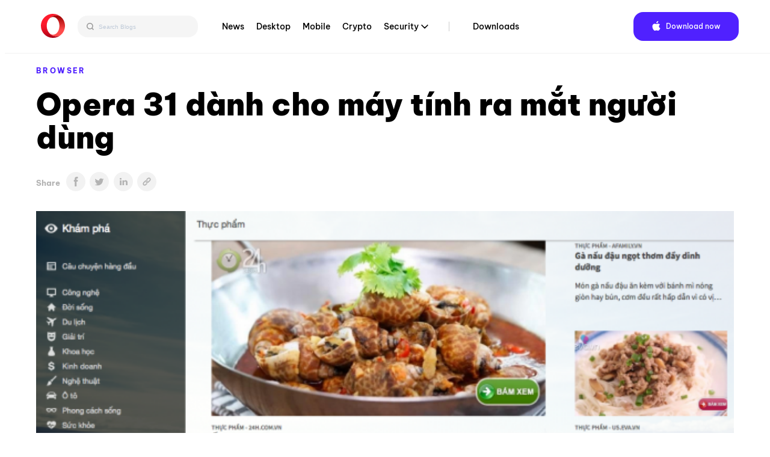

--- FILE ---
content_type: text/html; charset=UTF-8
request_url: https://blogs.opera.com/vietnam/2015/08/opera-31-danh-cho-may-tinh-ra-mat-nguoi-dung/
body_size: 17444
content:

<!DOCTYPE html>
<!--[if lt IE 7]>
<html class="no-js lt-ie9 lt-ie8 lt-ie7"> <![endif]-->
<!--[if IE 7]>
<html class="no-js lt-ie9 lt-ie8"> <![endif]-->
<!--[if IE 8]>
<html class="no-js lt-ie9"> <![endif]-->
<!--[if gt IE 8]><!-->
<html class="no-js"> <!--<![endif]-->
<head>
    <meta charset="utf-8">
    <!-- Google Tag Manager -->
<script>(function(w,d,s,l,i){w[l]=w[l]||[];w[l].push({'gtm.start':
            new Date().getTime(),event:'gtm.js'});var f=d.getElementsByTagName(s)[0],
        j=d.createElement(s),dl=l!='dataLayer'?'&l='+l:'';j.async=true;j.src=
        'https://www.googletagmanager.com/gtm.js?id='+i+dl;f.parentNode.insertBefore(j,f);
    })(window,document,'script','dataLayer','GTM-N57PTZ9');</script>
<!-- End Google Tag Manager -->

    <meta http-equiv="X-UA-Compatible"
          content="IE=edge,chrome=1">

    <title>Opera 31 dành cho máy tính ra mắt người dùngOpera Vietnam</title>
    <link rel="icon"
          type="image/x-icon"
          href="https://blogs.opera.com/vietnam/wp-content/themes/opera-2022/static/img/opera.ced696a02c2c07e24ea24dbbed94d229.ico"/>

    <meta name="description"
          content="">
    <meta name="author"
          content="">

    <meta name="viewport"
          content="width=device-width">
    <link rel="stylesheet"
          type="text/css"
          media="all"
          href="https://www-static-blogs.operacdn.com/vietnam/wp-content/themes/opera-2022/static/css/main.4953db3418e1ee4841826924de902183.css"/>

    <link rel="pingback"
          href="https://blogs.opera.com/vietnam/xmlrpc.php"/>
    <meta name='robots' content='index, follow, max-image-preview:large, max-snippet:-1, max-video-preview:-1' />
	<style>img:is([sizes="auto" i], [sizes^="auto," i]) { contain-intrinsic-size: 3000px 1500px }</style>
	
	<!-- This site is optimized with the Yoast SEO Premium plugin v25.2 (Yoast SEO v25.2) - https://yoast.com/wordpress/plugins/seo/ -->
	<meta name="description" content="Opera 31 dành cho máy tính chính thức ra mắt người dùng với những điểm nổi bật như: tăng tốc, giao diện mới của Discover" />
	<link rel="canonical" href="https://blogs.opera.com/vietnam/2015/08/opera-31-danh-cho-may-tinh-ra-mat-nguoi-dung/" />
	<meta property="og:locale" content="en_US" />
	<meta property="og:type" content="article" />
	<meta property="og:title" content="Opera 31 dành cho máy tính ra mắt người dùng" />
	<meta property="og:description" content="Opera 31 dành cho máy tính chính thức ra mắt người dùng với những điểm nổi bật như: tăng tốc, giao diện mới của Discover" />
	<meta property="og:url" content="https://blogs.opera.com/vietnam/2015/08/opera-31-danh-cho-may-tinh-ra-mat-nguoi-dung/" />
	<meta property="og:site_name" content="Opera Vietnam" />
	<meta property="article:publisher" content="https://www.facebook.com/Opera" />
	<meta property="article:published_time" content="2015-08-04T08:46:41+00:00" />
	<meta property="article:modified_time" content="2015-08-04T09:33:38+00:00" />
	<meta property="og:image" content="https://www-static-blogs.operacdn.com/vietnam/wp-content/uploads/sites/13/2015/08/discover-news-e1438680397832.png" />
	<meta property="og:image:width" content="630" />
	<meta property="og:image:height" content="358" />
	<meta property="og:image:type" content="image/png" />
	<meta name="author" content="Opera Team" />
	<meta name="twitter:label1" content="Written by" />
	<meta name="twitter:data1" content="Opera Team" />
	<meta name="twitter:label2" content="Est. reading time" />
	<meta name="twitter:data2" content="2 minutes" />
	<script type="application/ld+json" class="yoast-schema-graph">{"@context":"https://schema.org","@graph":[{"@type":"WebPage","@id":"https://blogs.opera.com/vietnam/2015/08/opera-31-danh-cho-may-tinh-ra-mat-nguoi-dung/","url":"https://blogs.opera.com/vietnam/2015/08/opera-31-danh-cho-may-tinh-ra-mat-nguoi-dung/","name":"Opera 31 dành cho máy tính ra mắt người dùng","isPartOf":{"@id":"https://blogs.opera.com/vietnam/#website"},"primaryImageOfPage":{"@id":"https://blogs.opera.com/vietnam/2015/08/opera-31-danh-cho-may-tinh-ra-mat-nguoi-dung/#primaryimage"},"image":{"@id":"https://blogs.opera.com/vietnam/2015/08/opera-31-danh-cho-may-tinh-ra-mat-nguoi-dung/#primaryimage"},"thumbnailUrl":"https://www-static-blogs.operacdn.com/vietnam/wp-content/uploads/sites/13/2015/08/discover-news-e1438680397832.png","datePublished":"2015-08-04T08:46:41+00:00","dateModified":"2015-08-04T09:33:38+00:00","author":{"@id":"https://blogs.opera.com/vietnam/#/schema/person/24ea6fbf79960986f60a7b3d33016e9e"},"description":"Opera 31 dành cho máy tính chính thức ra mắt người dùng với những điểm nổi bật như: tăng tốc, giao diện mới của Discover","breadcrumb":{"@id":"https://blogs.opera.com/vietnam/2015/08/opera-31-danh-cho-may-tinh-ra-mat-nguoi-dung/#breadcrumb"},"inLanguage":"en-US","potentialAction":[{"@type":"ReadAction","target":["https://blogs.opera.com/vietnam/2015/08/opera-31-danh-cho-may-tinh-ra-mat-nguoi-dung/"]}]},{"@type":"ImageObject","inLanguage":"en-US","@id":"https://blogs.opera.com/vietnam/2015/08/opera-31-danh-cho-may-tinh-ra-mat-nguoi-dung/#primaryimage","url":"https://www-static-blogs.operacdn.com/vietnam/wp-content/uploads/sites/13/2015/08/discover-news-e1438680397832.png","contentUrl":"https://www-static-blogs.operacdn.com/vietnam/wp-content/uploads/sites/13/2015/08/discover-news-e1438680397832.png","width":630,"height":358},{"@type":"BreadcrumbList","@id":"https://blogs.opera.com/vietnam/2015/08/opera-31-danh-cho-may-tinh-ra-mat-nguoi-dung/#breadcrumb","itemListElement":[{"@type":"ListItem","position":1,"name":"Home","item":"https://blogs.opera.com/vietnam/"},{"@type":"ListItem","position":2,"name":"Opera 31 dành cho máy tính ra mắt người dùng"}]},{"@type":"WebSite","@id":"https://blogs.opera.com/vietnam/#website","url":"https://blogs.opera.com/vietnam/","name":"Opera Vietnam","description":"","potentialAction":[{"@type":"SearchAction","target":{"@type":"EntryPoint","urlTemplate":"https://blogs.opera.com/vietnam/?s={search_term_string}"},"query-input":{"@type":"PropertyValueSpecification","valueRequired":true,"valueName":"search_term_string"}}],"inLanguage":"en-US"},{"@type":"Person","@id":"https://blogs.opera.com/vietnam/#/schema/person/24ea6fbf79960986f60a7b3d33016e9e","name":"Opera Team","image":{"@type":"ImageObject","inLanguage":"en-US","@id":"https://blogs.opera.com/vietnam/#/schema/person/image/","url":"https://secure.gravatar.com/avatar/1bc5da9caf0d55cabcd2a1b02829c7e38d344f0eb5a29824736d5da7a2f71adb?s=96&d=mm&r=g","contentUrl":"https://secure.gravatar.com/avatar/1bc5da9caf0d55cabcd2a1b02829c7e38d344f0eb5a29824736d5da7a2f71adb?s=96&d=mm&r=g","caption":"Opera Team"},"url":"https://blogs.opera.com/vietnam/author/operateam/"}]}</script>
	<!-- / Yoast SEO Premium plugin. -->


<link rel="alternate" type="application/rss+xml" title="Opera Vietnam &raquo; Opera 31 dành cho máy tính ra mắt người dùng Comments Feed" href="https://blogs.opera.com/vietnam/2015/08/opera-31-danh-cho-may-tinh-ra-mat-nguoi-dung/feed/" />
<link rel='stylesheet' id='wp-block-library-css' href='https://www-static-blogs.operacdn.com/vietnam/wp-includes/css/dist/block-library/style.min.css?ver=6.8.1' type='text/css' media='all' />
<style id='classic-theme-styles-inline-css' type='text/css'>
/*! This file is auto-generated */
.wp-block-button__link{color:#fff;background-color:#32373c;border-radius:9999px;box-shadow:none;text-decoration:none;padding:calc(.667em + 2px) calc(1.333em + 2px);font-size:1.125em}.wp-block-file__button{background:#32373c;color:#fff;text-decoration:none}
</style>
<style id='global-styles-inline-css' type='text/css'>
:root{--wp--preset--aspect-ratio--square: 1;--wp--preset--aspect-ratio--4-3: 4/3;--wp--preset--aspect-ratio--3-4: 3/4;--wp--preset--aspect-ratio--3-2: 3/2;--wp--preset--aspect-ratio--2-3: 2/3;--wp--preset--aspect-ratio--16-9: 16/9;--wp--preset--aspect-ratio--9-16: 9/16;--wp--preset--color--black: #000000;--wp--preset--color--cyan-bluish-gray: #abb8c3;--wp--preset--color--white: #ffffff;--wp--preset--color--pale-pink: #f78da7;--wp--preset--color--vivid-red: #cf2e2e;--wp--preset--color--luminous-vivid-orange: #ff6900;--wp--preset--color--luminous-vivid-amber: #fcb900;--wp--preset--color--light-green-cyan: #7bdcb5;--wp--preset--color--vivid-green-cyan: #00d084;--wp--preset--color--pale-cyan-blue: #8ed1fc;--wp--preset--color--vivid-cyan-blue: #0693e3;--wp--preset--color--vivid-purple: #9b51e0;--wp--preset--gradient--vivid-cyan-blue-to-vivid-purple: linear-gradient(135deg,rgba(6,147,227,1) 0%,rgb(155,81,224) 100%);--wp--preset--gradient--light-green-cyan-to-vivid-green-cyan: linear-gradient(135deg,rgb(122,220,180) 0%,rgb(0,208,130) 100%);--wp--preset--gradient--luminous-vivid-amber-to-luminous-vivid-orange: linear-gradient(135deg,rgba(252,185,0,1) 0%,rgba(255,105,0,1) 100%);--wp--preset--gradient--luminous-vivid-orange-to-vivid-red: linear-gradient(135deg,rgba(255,105,0,1) 0%,rgb(207,46,46) 100%);--wp--preset--gradient--very-light-gray-to-cyan-bluish-gray: linear-gradient(135deg,rgb(238,238,238) 0%,rgb(169,184,195) 100%);--wp--preset--gradient--cool-to-warm-spectrum: linear-gradient(135deg,rgb(74,234,220) 0%,rgb(151,120,209) 20%,rgb(207,42,186) 40%,rgb(238,44,130) 60%,rgb(251,105,98) 80%,rgb(254,248,76) 100%);--wp--preset--gradient--blush-light-purple: linear-gradient(135deg,rgb(255,206,236) 0%,rgb(152,150,240) 100%);--wp--preset--gradient--blush-bordeaux: linear-gradient(135deg,rgb(254,205,165) 0%,rgb(254,45,45) 50%,rgb(107,0,62) 100%);--wp--preset--gradient--luminous-dusk: linear-gradient(135deg,rgb(255,203,112) 0%,rgb(199,81,192) 50%,rgb(65,88,208) 100%);--wp--preset--gradient--pale-ocean: linear-gradient(135deg,rgb(255,245,203) 0%,rgb(182,227,212) 50%,rgb(51,167,181) 100%);--wp--preset--gradient--electric-grass: linear-gradient(135deg,rgb(202,248,128) 0%,rgb(113,206,126) 100%);--wp--preset--gradient--midnight: linear-gradient(135deg,rgb(2,3,129) 0%,rgb(40,116,252) 100%);--wp--preset--font-size--small: 13px;--wp--preset--font-size--medium: 20px;--wp--preset--font-size--large: 36px;--wp--preset--font-size--x-large: 42px;--wp--preset--spacing--20: 0.44rem;--wp--preset--spacing--30: 0.67rem;--wp--preset--spacing--40: 1rem;--wp--preset--spacing--50: 1.5rem;--wp--preset--spacing--60: 2.25rem;--wp--preset--spacing--70: 3.38rem;--wp--preset--spacing--80: 5.06rem;--wp--preset--shadow--natural: 6px 6px 9px rgba(0, 0, 0, 0.2);--wp--preset--shadow--deep: 12px 12px 50px rgba(0, 0, 0, 0.4);--wp--preset--shadow--sharp: 6px 6px 0px rgba(0, 0, 0, 0.2);--wp--preset--shadow--outlined: 6px 6px 0px -3px rgba(255, 255, 255, 1), 6px 6px rgba(0, 0, 0, 1);--wp--preset--shadow--crisp: 6px 6px 0px rgba(0, 0, 0, 1);}:where(.is-layout-flex){gap: 0.5em;}:where(.is-layout-grid){gap: 0.5em;}body .is-layout-flex{display: flex;}.is-layout-flex{flex-wrap: wrap;align-items: center;}.is-layout-flex > :is(*, div){margin: 0;}body .is-layout-grid{display: grid;}.is-layout-grid > :is(*, div){margin: 0;}:where(.wp-block-columns.is-layout-flex){gap: 2em;}:where(.wp-block-columns.is-layout-grid){gap: 2em;}:where(.wp-block-post-template.is-layout-flex){gap: 1.25em;}:where(.wp-block-post-template.is-layout-grid){gap: 1.25em;}.has-black-color{color: var(--wp--preset--color--black) !important;}.has-cyan-bluish-gray-color{color: var(--wp--preset--color--cyan-bluish-gray) !important;}.has-white-color{color: var(--wp--preset--color--white) !important;}.has-pale-pink-color{color: var(--wp--preset--color--pale-pink) !important;}.has-vivid-red-color{color: var(--wp--preset--color--vivid-red) !important;}.has-luminous-vivid-orange-color{color: var(--wp--preset--color--luminous-vivid-orange) !important;}.has-luminous-vivid-amber-color{color: var(--wp--preset--color--luminous-vivid-amber) !important;}.has-light-green-cyan-color{color: var(--wp--preset--color--light-green-cyan) !important;}.has-vivid-green-cyan-color{color: var(--wp--preset--color--vivid-green-cyan) !important;}.has-pale-cyan-blue-color{color: var(--wp--preset--color--pale-cyan-blue) !important;}.has-vivid-cyan-blue-color{color: var(--wp--preset--color--vivid-cyan-blue) !important;}.has-vivid-purple-color{color: var(--wp--preset--color--vivid-purple) !important;}.has-black-background-color{background-color: var(--wp--preset--color--black) !important;}.has-cyan-bluish-gray-background-color{background-color: var(--wp--preset--color--cyan-bluish-gray) !important;}.has-white-background-color{background-color: var(--wp--preset--color--white) !important;}.has-pale-pink-background-color{background-color: var(--wp--preset--color--pale-pink) !important;}.has-vivid-red-background-color{background-color: var(--wp--preset--color--vivid-red) !important;}.has-luminous-vivid-orange-background-color{background-color: var(--wp--preset--color--luminous-vivid-orange) !important;}.has-luminous-vivid-amber-background-color{background-color: var(--wp--preset--color--luminous-vivid-amber) !important;}.has-light-green-cyan-background-color{background-color: var(--wp--preset--color--light-green-cyan) !important;}.has-vivid-green-cyan-background-color{background-color: var(--wp--preset--color--vivid-green-cyan) !important;}.has-pale-cyan-blue-background-color{background-color: var(--wp--preset--color--pale-cyan-blue) !important;}.has-vivid-cyan-blue-background-color{background-color: var(--wp--preset--color--vivid-cyan-blue) !important;}.has-vivid-purple-background-color{background-color: var(--wp--preset--color--vivid-purple) !important;}.has-black-border-color{border-color: var(--wp--preset--color--black) !important;}.has-cyan-bluish-gray-border-color{border-color: var(--wp--preset--color--cyan-bluish-gray) !important;}.has-white-border-color{border-color: var(--wp--preset--color--white) !important;}.has-pale-pink-border-color{border-color: var(--wp--preset--color--pale-pink) !important;}.has-vivid-red-border-color{border-color: var(--wp--preset--color--vivid-red) !important;}.has-luminous-vivid-orange-border-color{border-color: var(--wp--preset--color--luminous-vivid-orange) !important;}.has-luminous-vivid-amber-border-color{border-color: var(--wp--preset--color--luminous-vivid-amber) !important;}.has-light-green-cyan-border-color{border-color: var(--wp--preset--color--light-green-cyan) !important;}.has-vivid-green-cyan-border-color{border-color: var(--wp--preset--color--vivid-green-cyan) !important;}.has-pale-cyan-blue-border-color{border-color: var(--wp--preset--color--pale-cyan-blue) !important;}.has-vivid-cyan-blue-border-color{border-color: var(--wp--preset--color--vivid-cyan-blue) !important;}.has-vivid-purple-border-color{border-color: var(--wp--preset--color--vivid-purple) !important;}.has-vivid-cyan-blue-to-vivid-purple-gradient-background{background: var(--wp--preset--gradient--vivid-cyan-blue-to-vivid-purple) !important;}.has-light-green-cyan-to-vivid-green-cyan-gradient-background{background: var(--wp--preset--gradient--light-green-cyan-to-vivid-green-cyan) !important;}.has-luminous-vivid-amber-to-luminous-vivid-orange-gradient-background{background: var(--wp--preset--gradient--luminous-vivid-amber-to-luminous-vivid-orange) !important;}.has-luminous-vivid-orange-to-vivid-red-gradient-background{background: var(--wp--preset--gradient--luminous-vivid-orange-to-vivid-red) !important;}.has-very-light-gray-to-cyan-bluish-gray-gradient-background{background: var(--wp--preset--gradient--very-light-gray-to-cyan-bluish-gray) !important;}.has-cool-to-warm-spectrum-gradient-background{background: var(--wp--preset--gradient--cool-to-warm-spectrum) !important;}.has-blush-light-purple-gradient-background{background: var(--wp--preset--gradient--blush-light-purple) !important;}.has-blush-bordeaux-gradient-background{background: var(--wp--preset--gradient--blush-bordeaux) !important;}.has-luminous-dusk-gradient-background{background: var(--wp--preset--gradient--luminous-dusk) !important;}.has-pale-ocean-gradient-background{background: var(--wp--preset--gradient--pale-ocean) !important;}.has-electric-grass-gradient-background{background: var(--wp--preset--gradient--electric-grass) !important;}.has-midnight-gradient-background{background: var(--wp--preset--gradient--midnight) !important;}.has-small-font-size{font-size: var(--wp--preset--font-size--small) !important;}.has-medium-font-size{font-size: var(--wp--preset--font-size--medium) !important;}.has-large-font-size{font-size: var(--wp--preset--font-size--large) !important;}.has-x-large-font-size{font-size: var(--wp--preset--font-size--x-large) !important;}
:where(.wp-block-post-template.is-layout-flex){gap: 1.25em;}:where(.wp-block-post-template.is-layout-grid){gap: 1.25em;}
:where(.wp-block-columns.is-layout-flex){gap: 2em;}:where(.wp-block-columns.is-layout-grid){gap: 2em;}
:root :where(.wp-block-pullquote){font-size: 1.5em;line-height: 1.6;}
</style>
<link rel='stylesheet' id='related-posts-by-taxonomy-css' href='https://www-static-blogs.operacdn.com/vietnam/wp-content/plugins/related-posts-by-taxonomy/includes/assets/css/styles.css?ver=6.8.1' type='text/css' media='all' />
<link rel="https://api.w.org/" href="https://blogs.opera.com/vietnam/wp-json/" /><link rel="alternate" title="JSON" type="application/json" href="https://blogs.opera.com/vietnam/wp-json/wp/v2/posts/370" /><link rel="EditURI" type="application/rsd+xml" title="RSD" href="https://blogs.opera.com/vietnam/xmlrpc.php?rsd" />
<meta name="generator" content="WordPress 6.8.1" />
<link rel='shortlink' href='https://blogs.opera.com/vietnam/?p=370' />
<link rel="alternate" title="oEmbed (JSON)" type="application/json+oembed" href="https://blogs.opera.com/vietnam/wp-json/oembed/1.0/embed?url=https%3A%2F%2Fblogs.opera.com%2Fvietnam%2F2015%2F08%2Fopera-31-danh-cho-may-tinh-ra-mat-nguoi-dung%2F" />
<link rel="alternate" title="oEmbed (XML)" type="text/xml+oembed" href="https://blogs.opera.com/vietnam/wp-json/oembed/1.0/embed?url=https%3A%2F%2Fblogs.opera.com%2Fvietnam%2F2015%2F08%2Fopera-31-danh-cho-may-tinh-ra-mat-nguoi-dung%2F&#038;format=xml" />

</head>
<body class="wp-singular post-template-default single single-post postid-370 single-format-standard wp-theme-opera-2022">
<!-- Google Tag Manager (noscript) -->
<noscript><iframe src="https://www.googletagmanager.com/ns.html?id=GTM-N57PTZ9"
                  height="0" width="0" style="display:none;visibility:hidden"></iframe></noscript>
<!-- End Google Tag Manager (noscript) -->
<!--[if lt IE 7]>
<p class="chromeframe">You are using an outdated browser.
    <a href="http://opera.com/">Upgrade your browser today</a>
</p>
<![endif]-->
<div class="header button-theme"
     role="navigation">
    <div class="header__wrapper container-fluid wrapper">
        <a class="header__brand"
           href="https://blogs.opera.com/vietnam/">
            <img src="https://www-static-blogs.operacdn.com/vietnam/wp-content/themes/opera-2022/static/img/logo.64d9b43037de76c75fa0a1a04d91f14e.svg"
                 alt="Opera"/>
        </a>
        <div class="search">
            <div class="searchBar">
                <form role="search" method="get" id="searchform" action="https://blogs.opera.com/vietnam/" >
            <input id="searchQueryInput" class="search-form search-field" type="text" name="s" placeholder="Search Blogs" value=""/>
            <button id="searchsubmit" type="submit" id="searchsubmit" />
                <svg width="12" height="12" viewBox="0 0 12 12" fill="none" xmlns="http://www.w3.org/2000/svg">
                    <path d="M5.37909 0.666748L10.6667 6.00008M10.6667 6.00008L5.37909 11.3334M10.6667 6.00008L0 6.00008" stroke="#666666" stroke-width="1.46667"/>
                </svg>
            </button>
            <button id="searchQueryIcon" name="searchQueryIcon">
                <svg width="18" height="18" viewBox="0 0 18 18" fill="none" xmlns="http://www.w3.org/2000/svg">
                <path fill-rule="evenodd" clip-rule="evenodd" d="M11.3368 7.40174C11.3368 9.57502 9.57502 11.3368 7.40174 11.3368C5.22846 11.3368 3.46667 9.57502 3.46667 7.40174C3.46667 5.22846 5.22846 3.46667 7.40174 3.46667C9.57502 3.46667 11.3368 5.22846 11.3368 7.40174ZM10.6676 11.7047C9.76062 12.3942 8.62897 12.8035 7.40174 12.8035C4.41844 12.8035 2 10.385 2 7.40174C2 4.41844 4.41844 2 7.40174 2C10.385 2 12.8035 4.41844 12.8035 7.40174C12.8035 8.62897 12.3942 9.76062 11.7047 10.6676L13.9972 12.9601L12.9601 13.9972L10.6676 11.7047Z" fill="#999999"/>
                </svg>
            </button>

            </form>            </div>
        </div>
        <div class="header__menu">
            <ul id="menu-top-menu" class="menu"><li id="menu-item-773" class="menu-item menu-item-type-custom menu-item-object-custom menu-item-773"><a href="https://blogs.opera.com/news/">News</a></li>
<li id="menu-item-774" class="menu-item menu-item-type-custom menu-item-object-custom menu-item-774"><a href="https://blogs.opera.com/desktop/">Desktop</a></li>
<li id="menu-item-775" class="menu-item menu-item-type-custom menu-item-object-custom menu-item-775"><a href="https://blogs.opera.com/mobile/">Mobile</a></li>
<li id="menu-item-776" class="menu-item menu-item-type-custom menu-item-object-custom menu-item-776"><a href="https://blogs.opera.com/crypto/">Crypto</a></li>
<li id="menu-item-777" class="menu-item menu-item-type-custom menu-item-object-custom menu-item-has-children menu-item-777"><a href="https://blogs.opera.com/security/">Security</a>
<ul class="sub-menu">
	<li id="menu-item-778" class="menu-item menu-item-type-custom menu-item-object-custom menu-item-778"><a href="#">Other</a></li>
	<li id="menu-item-779" class="menu-item menu-item-type-custom menu-item-object-custom menu-item-779"><a href="https://blogs.opera.com/tips-and-tricks/">Tips &amp; Tricks</a></li>
	<li id="menu-item-780" class="menu-item menu-item-type-custom menu-item-object-custom menu-item-780"><a href="https://blogs.opera.com/russia/">Russia &amp; CIS</a></li>
	<li id="menu-item-781" class="menu-item menu-item-type-custom menu-item-object-custom menu-item-781"><a href="https://blogs.opera.com/africa/">Africa</a></li>
	<li id="menu-item-782" class="menu-item menu-item-type-custom menu-item-object-custom menu-item-782"><a href="https://blogs.opera.com/india/">India</a></li>
	<li id="menu-item-783" class="menu-item menu-item-type-custom menu-item-object-custom menu-item-783"><a href="https://blogs.opera.com/indonesia/">Indonesia</a></li>
	<li id="menu-item-784" class="menu-item menu-item-type-custom menu-item-object-custom menu-item-784"><a href="https://blogs.opera.com/germany/">Germany</a></li>
</ul>
</li>
<li id="menu-item-785" class="main-nav-separator menu-item menu-item-type-custom menu-item-object-custom menu-item-785"><a href="https://www.opera.com/download">Downloads</a></li>
</ul>            <div class="right">
                <div class="dark-theme-switch @mobile-hidden">
                </div>
                <div class="header__download">
                    <span class="download-button--wrapper download-button--desktop download-button--full ">
                        <a href="https://www.opera.com/download"
                           target="_blank"
                           class="button"
                           rel="nofollow noopener"
                           data-alternative="None">
                             <span class="cta"><span class="platform-icon">Download now</span></span>
                        </a>
                    </span>
                </div>
            </div>
        </div>
        <input id="header__switcher"
               class="hidden--clip header__switcher"
               type="checkbox">
        <label class="header__menu-switcher"
               for="header__switcher"
               style="background-image: url(https://www-static-blogs.operacdn.com/vietnam/wp-content/themes/opera-2022/static/img/hamburger-icon.f6b521ba8d57ffa897052aa010122589.svg)"></label>
        <nav class="header__menu-nav container-fluid"><div class="menu-item menu-item-type-custom menu-item-object-custom menu-item-773"><input id="hf-browsers-switcher773" class="hf__dd-switcher hf-hide" type="checkbox"><h4 class="hf__heading"><label class="hf__label" for="hf-browsers-switcher773"><a class="hf__link hover-line" href=https://blogs.opera.com/news/">News</a></label></h4></div><div class="menu-item menu-item-type-custom menu-item-object-custom menu-item-774"><input id="hf-browsers-switcher774" class="hf__dd-switcher hf-hide" type="checkbox"><h4 class="hf__heading"><label class="hf__label" for="hf-browsers-switcher774"><a class="hf__link hover-line" href=https://blogs.opera.com/desktop/">Desktop</a></label></h4></div><div class="menu-item menu-item-type-custom menu-item-object-custom menu-item-775"><input id="hf-browsers-switcher775" class="hf__dd-switcher hf-hide" type="checkbox"><h4 class="hf__heading"><label class="hf__label" for="hf-browsers-switcher775"><a class="hf__link hover-line" href=https://blogs.opera.com/mobile/">Mobile</a></label></h4></div><div class="menu-item menu-item-type-custom menu-item-object-custom menu-item-776"><input id="hf-browsers-switcher776" class="hf__dd-switcher hf-hide" type="checkbox"><h4 class="hf__heading"><label class="hf__label" for="hf-browsers-switcher776"><a class="hf__link hover-line" href=https://blogs.opera.com/crypto/">Crypto</a></label></h4></div><div class="menu-item menu-item-type-custom menu-item-object-custom menu-item-has-children dropdown menu-item-777"><input id="hf-browsers-switcher777" class="hf__dd-switcher hf-hide" type="checkbox"><h4 class="hf__heading"><label class="hf__label" for="hf-browsers-switcher777"><a class="hf__link hover-line" href=https://blogs.opera.com/security/">Security</a></label></h4><div class="hf__dd-content header__dd-content">
<ul class="dropdown-menu depth_0">
	<li class="menu-item menu-item-type-custom menu-item-object-custom menu-item-778"><a class="hf__link hover-line" href="#"><span class="hover-line__element">Other</span></a></li>	<li class="menu-item menu-item-type-custom menu-item-object-custom menu-item-779"><a class="hf__link hover-line" href="https://blogs.opera.com/tips-and-tricks/"><span class="hover-line__element">Tips &amp; Tricks</span></a></li>	<li class="menu-item menu-item-type-custom menu-item-object-custom menu-item-780"><a class="hf__link hover-line" href="https://blogs.opera.com/russia/"><span class="hover-line__element">Russia &amp; CIS</span></a></li>	<li class="menu-item menu-item-type-custom menu-item-object-custom menu-item-781"><a class="hf__link hover-line" href="https://blogs.opera.com/africa/"><span class="hover-line__element">Africa</span></a></li>	<li class="menu-item menu-item-type-custom menu-item-object-custom menu-item-782"><a class="hf__link hover-line" href="https://blogs.opera.com/india/"><span class="hover-line__element">India</span></a></li>	<li class="menu-item menu-item-type-custom menu-item-object-custom menu-item-783"><a class="hf__link hover-line" href="https://blogs.opera.com/indonesia/"><span class="hover-line__element">Indonesia</span></a></li>	<li class="menu-item menu-item-type-custom menu-item-object-custom menu-item-784"><a class="hf__link hover-line" href="https://blogs.opera.com/germany/"><span class="hover-line__element">Germany</span></a></li></ul></div></div><div class="main-nav-separator menu-item menu-item-type-custom menu-item-object-custom menu-item-785"><input id="hf-browsers-switcher785" class="hf__dd-switcher hf-hide" type="checkbox"><h4 class="hf__heading"><label class="hf__label" for="hf-browsers-switcher785"><a class="hf__link hover-line" href=https://www.opera.com/download">Downloads</a></label></h4></div></nav>    </div>
</div>

<div id="opera"
     class="container-fluid wrapper">

    
        <article class="post post-370 type-post status-publish format-standard has-post-thumbnail hentry category-browser tag-opera-31 tag-opera-danh-cho-may-tinh" id="post-370">
            <header>
                <p class="category"><a href="https://blogs.opera.com/vietnam/category/browser/">Browser</a></p>
                <h1 class="title">Opera 31 dành cho máy tính ra mắt người dùng</a></h1>
                <span class="share-icons">
            <p>Share</p>
                <ul><li><a class="col-1 sbtn s-facebook" href="https://www.facebook.com/sharer/sharer.php?u=https%3A%2F%2Fblogs.opera.com%2Fvietnam%2F2015%2F08%2Fopera-31-danh-cho-may-tinh-ra-mat-nguoi-dung%2F" target="_blank" rel="nofollow"><img src="https://www-static-blogs.operacdn.com/vietnam/wp-content/themes/opera-2022/static/img/share-article_facebook.da73949178f1431aa6845a440149477e.svg"></a></li><li><a class="col-1 sbtn s-twitter" href="https://twitter.com/intent/tweet?text=Opera%2031%20dành%20cho%20máy%20tính%20ra%20mắt%20người%20dùng&amp;url=https%3A%2F%2Fblogs.opera.com%2Fvietnam%2F2015%2F08%2Fopera-31-danh-cho-may-tinh-ra-mat-nguoi-dung%2F&amp;via=wpvkp" target="_blank" rel="nofollow"><img src="https://www-static-blogs.operacdn.com/vietnam/wp-content/themes/opera-2022/static/img/share-article_twitter.2d56c3ce28cf4b8b0c903daaa279cdec.svg"></a></li><li><a class="col-2 sbtn s-linkedin" href="https://www.linkedin.com/shareArticle?mini=true&url=https%3A%2F%2Fblogs.opera.com%2Fvietnam%2F2015%2F08%2Fopera-31-danh-cho-may-tinh-ra-mat-nguoi-dung%2F&amp;title=Opera%2031%20dành%20cho%20máy%20tính%20ra%20mắt%20người%20dùng" target="_blank" rel="nofollow"><img src="https://www-static-blogs.operacdn.com/vietnam/wp-content/themes/opera-2022/static/img/share-article_linkedin.6432d0e754bc197e2aeb64c38fcf2e23.svg"></a></li><li class="to-clipboard"><img src="https://www-static-blogs.operacdn.com/vietnam/wp-content/themes/opera-2022/static/img/share-article_copy-link.c83a9d420f922d3fde784398f6d5b79c.png"></li></ul>        </span>
                <span class="header-image">
            <img src="https://www-static-blogs.operacdn.com/vietnam/wp-content/uploads/sites/13/2015/08/discover-news-e1438680397832.png" class="attachment-post-thumbnail size-post-thumbnail wp-post-image" alt="" decoding="async" fetchpriority="high" />        </span>
                <div class="time-wrapper">
                    <time datetime="2015-08-04">August 4th, 2015</time>
                </div>
            </header>
            <div class="content-wrapper">
                <div class="content">
                    <p>Ngày hôm nay, Opera 31 dành cho máy tính chính thức ra mắt người dùng với những đặc tính nổi bật sau:</p>
<p><strong>Tăng tốc Opera 31</strong></p>
<p>Sự thay đổi đáng kể nhất ở phiên bản <a href="http://www.opera.com/computer">Opera 31</a> chúng tôi muốn giới thiệu là thời gian khởi động. Opera cho máy tính bây giờ bắt đầu khởi động nhanh hơn 70% so với các phiên bản trước đó. Điều này đặc biệt quan trọng và hữu ích cho các thiết bị vốn dĩ chậm như ổ đĩa cứng truyền thống.</p>
<p><strong>Thiết kế mới củamục Khám phá (Discover)</strong><br />
<a href="http://www-static-blogs.operacdn.com/vietnam/wp-content/uploads/sites/13/2015/08/discover-news-e1438680397832.png"><img decoding="async" src="http://www-static-blogs.operacdn.com/vietnam/wp-content/uploads/sites/13/2015/08/discover-news-1024x582.png" alt="discover news" width="1024" height="582" class="alignnone size-large wp-image-371" /></a><br />
Chúng tôi đã thiết kế lại trang web trong Opera cho máy tính để chúng đẹp và hiện đại hơn. Trong <a href="http://www.opera.com/computer">Opera 31</a>, mục Khám Phá (Discover) sẽ có giao diện chuẩn hơn. Khám Phá là một tính năng đem lại cho bạn những tin tức mới nhất trong khu vực của bạn. Bạn cũng có thể tùy chỉnh nó bằng việc chọn loại chủ đề hoặc quốc gia.</p>
<p>Mẹo: Gaming là danh mục loại ưa thích nhất của chúng tôi, chỉ cần theo dõi nó (Follow), bạn sẽ không bao giờ bỏ lỡ buổi ra mắt sản phẩm hot nhất hoặc một sản phẩm cũ  được tái sinh nào.<br />
<a href="http://www-static-blogs.operacdn.com/vietnam/wp-content/uploads/sites/13/2015/08/discover-setup-e1438680624878.png"><img decoding="async" src="http://www-static-blogs.operacdn.com/vietnam/wp-content/uploads/sites/13/2015/08/discover-setup-1024x672.png" alt="discover setup" width="1024" height="672" class="alignnone size-large wp-image-373" /></a><br />
<strong>Và hơn thế nữa &#8230;</strong></p>
<p>Chúng tôi đang nghiên cứu vào việc cải thiện đồng bộ với các tùy chọn bổ sung trên các thiết bị của bạn. Phiên bản này sẽ đồng bộ trang Lịch sử giữa các thiết bị di động và máy tính để bàn của bạn. Bây giờ bạn có thể tới trang Lịch sử nhanh hơn rối đó</p>
                    
<div class="entry-author ">
            <a href="https://blogs.opera.com/vietnam/author/operateam/">
            <img class="avatar small"
             src="https://secure.gravatar.com/avatar/1bc5da9caf0d55cabcd2a1b02829c7e38d344f0eb5a29824736d5da7a2f71adb?s=120&d=mm&r=g"
             srcset="https://secure.gravatar.com/avatar/1bc5da9caf0d55cabcd2a1b02829c7e38d344f0eb5a29824736d5da7a2f71adb?s=120&d=mm&r=g 1x, https://secure.gravatar.com/avatar/1bc5da9caf0d55cabcd2a1b02829c7e38d344f0eb5a29824736d5da7a2f71adb?s=240&d=mm&r=g 2x"
             alt="">
        <h1 class="job-position">Opera Team</h1>
            </a>
        </div>
                    <span class="tags"><a href="https://blogs.opera.com/vietnam/tag/opera-31/" rel="tag">Opera 31</a><a href="https://blogs.opera.com/vietnam/tag/opera-danh-cho-may-tinh/" rel="tag">Opera dành cho máy tính</a></span>                    <hr>
                    <div>
                        
<section id="feedback-container">
    <header>
        <h3>User comments</h3>
    </header>

    <div id="nodebb-comments"
         data-url="https://forums.opera.com"
         data-site="blogs"
         data-page="vietnam+370"
    ></div>
    <noscript><p class="js-disabled">Please enable JavaScript to view comments</p></noscript>
</section>
                    </div>
                </div>

                <div class="sidebar">
                    <div class="floating-section">
                        
<div class="download-section button-theme ">
    <img src="https://www-static-blogs.operacdn.com/vietnam/wp-content/themes/opera-2022/static/img/image-sidebar.29f5b4d12d78f62e8696a3c6490f6341.png" alt="You deserve a&lt;/br&gt;better browser">
    <h3>You deserve a</br>better browser</h3>
    <p>Faster, safer and smarter than default browsers. Fully-featured for privacy, security, and so much more.</p>
    
    <span class="download-button--wrapper download-button--full">
        <a href="https://www.opera.com/download"
            target="_blank"
            class="button"
            rel="nofollow noopener"
            data-alternative="None"
            data-product="opera"
        >
            <span class="cta">
                <span class="platform-icon">Download now</span>
            </span>
        </a>
    </span>
</div>
                    </div>
                </div>
            </div>
                        <hr>
            
<div class="related-articles">
    <div class="carousel">

        <div class="posts-wrapper myslides fade row posts-a">                    <article id="post-770" class="post-770 post type-post status-publish format-standard has-post-thumbnail hentry category-front-page category-opera-max-2 tag-android tag-opera-max">
                        
<header>
    <a href="https://blogs.opera.com/vietnam/2016/12/opera-max-duoc-50-trieu-nguoi-dung-android-tin-tuong-su-dung/"><img src="https://www-static-blogs.operacdn.com/vietnam/wp-content/uploads/sites/13/2016/12/VIP-mode.jpg" class="attachment-post-thumbnail size-post-thumbnail wp-post-image" alt="" decoding="async" loading="lazy" srcset="https://www-static-blogs.operacdn.com/vietnam/wp-content/uploads/sites/13/2016/12/VIP-mode.jpg 960w, https://www-static-blogs.operacdn.com/vietnam/wp-content/uploads/sites/13/2016/12/VIP-mode-300x169.jpg 300w, https://www-static-blogs.operacdn.com/vietnam/wp-content/uploads/sites/13/2016/12/VIP-mode-620x349.jpg 620w, https://www-static-blogs.operacdn.com/vietnam/wp-content/uploads/sites/13/2016/12/VIP-mode-150x84.jpg 150w" sizes="auto, (max-width: 960px) 100vw, 960px" /></a></header>
<div class="post-body">
    <p class="post-category"><a href="https://blogs.opera.com/vietnam/category/opera-max-2/">Opera Max</a></p>
    <h2 class="post-title">
        <a href="https://blogs.opera.com/vietnam/2016/12/opera-max-duoc-50-trieu-nguoi-dung-android-tin-tuong-su-dung/"
           rel="bookmark"
           title="Permanent Link to Opera Max được 50 triệu người dùng Android tin tưởng sử dụng">Opera Max được 50 triệu người dùng Android tin tưởng sử dụng</a>
    </h2>
    <time datetime="2016-12-27">December 27th, 2016</time>
</div>
<footer>
    </footer>
                    </article>
                                    <article id="post-764" class="post-764 post type-post status-publish format-standard has-post-thumbnail hentry category-browser category-front-page category-opera-tips tag-opera tag-rss">
                        
<header>
    <a href="https://blogs.opera.com/vietnam/2016/12/doc-tin-tuc-va-rss-tren-opera-may-tinh-that-de-dang/"><img src="https://www-static-blogs.operacdn.com/vietnam/wp-content/uploads/sites/13/2016/12/mac-with-opera.jpg" class="attachment-post-thumbnail size-post-thumbnail wp-post-image" alt="" decoding="async" loading="lazy" srcset="https://www-static-blogs.operacdn.com/vietnam/wp-content/uploads/sites/13/2016/12/mac-with-opera.jpg 1000w, https://www-static-blogs.operacdn.com/vietnam/wp-content/uploads/sites/13/2016/12/mac-with-opera-300x200.jpg 300w, https://www-static-blogs.operacdn.com/vietnam/wp-content/uploads/sites/13/2016/12/mac-with-opera-620x414.jpg 620w, https://www-static-blogs.operacdn.com/vietnam/wp-content/uploads/sites/13/2016/12/mac-with-opera-150x100.jpg 150w" sizes="auto, (max-width: 1000px) 100vw, 1000px" /></a></header>
<div class="post-body">
    <p class="post-category"><a href="https://blogs.opera.com/vietnam/category/browser/">Browser, </a><a href="https://blogs.opera.com/vietnam/category/opera-tips/">Opera tips</a></p>
    <h2 class="post-title">
        <a href="https://blogs.opera.com/vietnam/2016/12/doc-tin-tuc-va-rss-tren-opera-may-tinh-that-de-dang/"
           rel="bookmark"
           title="Permanent Link to Đọc tin tức và RSS trên Opera máy tính thật dễ dàng">Đọc tin tức và RSS trên Opera máy tính thật dễ dàng</a>
    </h2>
    <time datetime="2016-12-20">December 20th, 2016</time>
</div>
<footer>
    </footer>
                    </article>
                </div><div class="posts-wrapper myslides fade row posts-a">                    <article id="post-751" class="post-751 post type-post status-publish format-standard has-post-thumbnail hentry category-browser category-front-page-secondary tag-chrome tag-opera">
                        
<header>
    <a href="https://blogs.opera.com/vietnam/2016/11/7-extension-tuyet-voi-giup-trinh-duyet-opera-vuot-mat-chrome/"><img src="https://www-static-blogs.operacdn.com/vietnam/wp-content/uploads/sites/13/2016/11/gmail.png" class="attachment-post-thumbnail size-post-thumbnail wp-post-image" alt="" decoding="async" loading="lazy" srcset="https://www-static-blogs.operacdn.com/vietnam/wp-content/uploads/sites/13/2016/11/gmail.png 957w, https://www-static-blogs.operacdn.com/vietnam/wp-content/uploads/sites/13/2016/11/gmail-300x165.png 300w, https://www-static-blogs.operacdn.com/vietnam/wp-content/uploads/sites/13/2016/11/gmail-620x341.png 620w, https://www-static-blogs.operacdn.com/vietnam/wp-content/uploads/sites/13/2016/11/gmail-150x82.png 150w" sizes="auto, (max-width: 957px) 100vw, 957px" /></a></header>
<div class="post-body">
    <p class="post-category"><a href="https://blogs.opera.com/vietnam/category/browser/">Browser</a></p>
    <h2 class="post-title">
        <a href="https://blogs.opera.com/vietnam/2016/11/7-extension-tuyet-voi-giup-trinh-duyet-opera-vuot-mat-chrome/"
           rel="bookmark"
           title="Permanent Link to 7 extension tuyệt vời giúp trình duyệt Opera vượt mặt Chrome">7 extension tuyệt vời giúp trình duyệt Opera vượt mặt Chrome</a>
    </h2>
    <time datetime="2016-11-16">November 16th, 2016</time>
</div>
<footer>
    </footer>
                    </article>
                                    <article id="post-744" class="post-744 post type-post status-publish format-standard has-post-thumbnail hentry category-front-page-secondary category-opera-max-2 category-tech-news tag-mua-sam">
                        
<header>
    <a href="https://blogs.opera.com/vietnam/2016/11/nguy-co-mat-thong-tin-ca-nhan-tu-cac-ung-dung-mua-sam/"><img src="https://www-static-blogs.operacdn.com/vietnam/wp-content/uploads/sites/13/2016/11/opera-max-shopping-apps-vn.jpg" class="attachment-post-thumbnail size-post-thumbnail wp-post-image" alt="" decoding="async" loading="lazy" /></a></header>
<div class="post-body">
    <p class="post-category"><a href="https://blogs.opera.com/vietnam/category/opera-max-2/">Opera Max, </a><a href="https://blogs.opera.com/vietnam/category/tech-news/">Tech News</a></p>
    <h2 class="post-title">
        <a href="https://blogs.opera.com/vietnam/2016/11/nguy-co-mat-thong-tin-ca-nhan-tu-cac-ung-dung-mua-sam/"
           rel="bookmark"
           title="Permanent Link to Nguy cơ mất thông tin cá nhân từ các ứng dụng mua sắm">Nguy cơ mất thông tin cá nhân từ các ứng dụng mua sắm</a>
    </h2>
    <time datetime="2016-11-01">November 1st, 2016</time>
</div>
<footer>
    </footer>
                    </article>
                </div><div class="posts-wrapper myslides fade row posts-a">                    <article id="post-742" class="post-742 post type-post status-publish format-standard has-post-thumbnail hentry category-opera-max-2 tag-android">
                        
<header>
    <a href="https://blogs.opera.com/vietnam/2016/10/opera-max-moi-tang-su-rieng-tu-cho-ung-dung-android/"><img src="https://www-static-blogs.operacdn.com/vietnam/wp-content/uploads/sites/13/2016/10/wifi-privacy5.png" class="attachment-post-thumbnail size-post-thumbnail wp-post-image" alt="" decoding="async" loading="lazy" /></a></header>
<div class="post-body">
    <p class="post-category"><a href="https://blogs.opera.com/vietnam/category/opera-max-2/">Opera Max</a></p>
    <h2 class="post-title">
        <a href="https://blogs.opera.com/vietnam/2016/10/opera-max-moi-tang-su-rieng-tu-cho-ung-dung-android/"
           rel="bookmark"
           title="Permanent Link to Opera Max mới tăng sự riêng tư cho ứng dụng Android">Opera Max mới tăng sự riêng tư cho ứng dụng Android</a>
    </h2>
    <time datetime="2016-10-27">October 27th, 2016</time>
</div>
<footer>
    </footer>
                    </article>
                                    <article id="post-737" class="post-737 post type-post status-publish format-standard has-post-thumbnail hentry category-browser tag-opera">
                        
<header>
    <a href="https://blogs.opera.com/vietnam/2016/10/phien-ban-opera-moi-hua-hen-se-giam-thoi-gian-khoi-chay-len-den-80/"><img src="https://www-static-blogs.operacdn.com/vietnam/wp-content/uploads/sites/13/2016/10/lazytabs.jpg" class="attachment-post-thumbnail size-post-thumbnail wp-post-image" alt="" decoding="async" loading="lazy" /></a></header>
<div class="post-body">
    <p class="post-category"><a href="https://blogs.opera.com/vietnam/category/browser/">Browser</a></p>
    <h2 class="post-title">
        <a href="https://blogs.opera.com/vietnam/2016/10/phien-ban-opera-moi-hua-hen-se-giam-thoi-gian-khoi-chay-len-den-80/"
           rel="bookmark"
           title="Permanent Link to Phiên bản Opera mới giảm thời gian khởi chạy lên đến 80%">Phiên bản Opera mới giảm thời gian khởi chạy lên đến 80%</a>
    </h2>
    <time datetime="2016-10-25">October 25th, 2016</time>
</div>
<footer>
    </footer>
                    </article>
                </div>        <div class="controls">
            <div class="dots">
            </div>
            <div>
                <a class="prev minus-slide">
                    <img src="https://www-static-blogs.operacdn.com/vietnam/wp-content/themes/opera-2022/static/img/arrow-left.171ab59fa709a3915488a44fbe586dba.svg"
                         alt="control"/>
                </a>
                <a class="next plus-slide">
                    <img src="https://www-static-blogs.operacdn.com/vietnam/wp-content/themes/opera-2022/static/img/arrow-right.22d48607ea14d7ce2603010ffc20d31d.svg"
                         alt="control"/>
                </a>
            </div>
        </div>
    </div>
</div>
            <hr>
            
<!-- Begin Brevo Form -->
<!-- START - We recommend to place the below code in head tag of your website html  -->
<style>
  @font-face {
    font-display: block;
    font-family: Roboto;
    src: url(https://assets.brevo.com/font/Roboto/Latin/normal/normal/7529907e9eaf8ebb5220c5f9850e3811.woff2) format("woff2"), url(https://assets.brevo.com/font/Roboto/Latin/normal/normal/25c678feafdc175a70922a116c9be3e7.woff) format("woff")
  }

  @font-face {
    font-display: fallback;
    font-family: Roboto;
    font-weight: 600;
    src: url(https://assets.brevo.com/font/Roboto/Latin/medium/normal/6e9caeeafb1f3491be3e32744bc30440.woff2) format("woff2"), url(https://assets.brevo.com/font/Roboto/Latin/medium/normal/71501f0d8d5aa95960f6475d5487d4c2.woff) format("woff")
  }

  @font-face {
    font-display: fallback;
    font-family: Roboto;
    font-weight: 700;
    src: url(https://assets.brevo.com/font/Roboto/Latin/bold/normal/3ef7cf158f310cf752d5ad08cd0e7e60.woff2) format("woff2"), url(https://assets.brevo.com/font/Roboto/Latin/bold/normal/ece3a1d82f18b60bcce0211725c476aa.woff) format("woff")
  }

  #sib-container input:-ms-input-placeholder {
    text-align: left;
    font-family: "Helvetica", sans-serif;
    color: #c0ccda;
  }

  #sib-container input::placeholder {
    text-align: left;
    font-family: "Helvetica", sans-serif;
    color: #c0ccda;
  }

  #sib-container textarea::placeholder {
    text-align: left;
    font-family: "Helvetica", sans-serif;
    color: #c0ccda;
  }

  #sib-container a {
    text-decoration: underline;
  }
</style>
<link rel="stylesheet" href="https://sibforms.com/forms/end-form/build/sib-styles.css">
<!--  END - We recommend to place the above code in head tag of your website html -->

<!-- START - We recommend to place the below code where you want the form in your website html  -->
<div class="sib-form newsletter-widget" style="text-align: center;
         background-color: transparent;                                 ">
  <div id="sib-form-container" class="sib-form-container">
    <div id="error-message" class="sib-form-message-panel" style="font-size:16px; text-align:left; font-family:&quot;Helvetica&quot;, sans-serif; color:#661d1d; background-color:#ffeded; border-radius:3px; border-color:#ff4949;">
      <div class="sib-form-message-panel__text sib-form-message-panel__text--center">
        <svg viewBox="0 0 512 512" class="sib-icon sib-notification__icon">
          <path d="M256 40c118.621 0 216 96.075 216 216 0 119.291-96.61 216-216 216-119.244 0-216-96.562-216-216 0-119.203 96.602-216 216-216m0-32C119.043 8 8 119.083 8 256c0 136.997 111.043 248 248 248s248-111.003 248-248C504 119.083 392.957 8 256 8zm-11.49 120h22.979c6.823 0 12.274 5.682 11.99 12.5l-7 168c-.268 6.428-5.556 11.5-11.99 11.5h-8.979c-6.433 0-11.722-5.073-11.99-11.5l-7-168c-.283-6.818 5.167-12.5 11.99-12.5zM256 340c-15.464 0-28 12.536-28 28s12.536 28 28 28 28-12.536 28-28-12.536-28-28-28z" />
        </svg>
        <span class="sib-form-message-panel__inner-text">
                          Your subscription could not be saved. Please try again.
                      </span>
      </div>
    </div>
    <div></div>
    <div id="success-message" class="sib-form-message-panel" style="font-size:16px; text-align:left; font-family:&quot;Helvetica&quot;, sans-serif; color:#085229; background-color:#e7faf0; border-radius:3px; border-color:#13ce66;max-width:540px;">
      <div class="sib-form-message-panel__text sib-form-message-panel__text--center">
        <svg viewBox="0 0 512 512" class="sib-icon sib-notification__icon">
          <path d="M256 8C119.033 8 8 119.033 8 256s111.033 248 248 248 248-111.033 248-248S392.967 8 256 8zm0 464c-118.664 0-216-96.055-216-216 0-118.663 96.055-216 216-216 118.664 0 216 96.055 216 216 0 118.663-96.055 216-216 216zm141.63-274.961L217.15 376.071c-4.705 4.667-12.303 4.637-16.97-.068l-85.878-86.572c-4.667-4.705-4.637-12.303.068-16.97l8.52-8.451c4.705-4.667 12.303-4.637 16.97.068l68.976 69.533 163.441-162.13c4.705-4.667 12.303-4.637 16.97.068l8.451 8.52c4.668 4.705 4.637 12.303-.068 16.97z" />
        </svg>
        <span class="sib-form-message-panel__inner-text">
                          Your subscription has been successful.
                      </span>
      </div>
    </div>
    <div></div>
    <div id="sib-container" class="sib-container sib-container--large sib-container--vertical">
      <form id="sib-form" method="POST" action="https://c9ba74d7.sibforms.com/serve/[base64]" data-type="subscription">
        <div class="sib-container__title">
            <div class="sib-container__title--heading">
              <div class="sib-form-block">
                <p>Sign up for our Newsletter and get the latest news from Opera</p>
              </div>
            </div>
            <div class="sib-container__title--subheading">
              <div class="sib-form-block">
                <div class="sib-text-form-block">
                  <p>Join the mailing list for regular updates on AI and Opera</p>
                </div>
              </div>
            </div>
        </div>
        <div class="sib-container__form">
            <div>
              <div class="sib-input sib-form-block">
                <div class="form__entry entry_block">
                  <div class="form__label-row ">
                    <label class="entry__label" for="FIRSTNAME" data-required="*">Your name</label>

                    <div class="entry__field">
                      <input class="input " maxlength="200" type="text" id="FIRSTNAME" name="FIRSTNAME" autocomplete="off" placeholder="Enter your name" data-required="true" required />
                    </div>
                  </div>

                  <label class="entry__error entry__error--primary">
                  </label>
                </div>
              </div>
            </div>
            <div>
              <div class="sib-input sib-form-block">
                <div class="form__entry entry_block">
                  <div class="form__label-row ">
                    <label class="entry__label" for="EMAIL" data-required="*">Your email</label>

                    <div class="entry__field">
                      <input class="input " type="text" id="EMAIL" name="EMAIL" autocomplete="off" placeholder="Enter your email address" data-required="true" required />
                    </div>
                  </div>

                  <label class="entry__error entry__error--primary">
                  </label>
                </div>
              </div>
            </div>
            <div>
              <div class="sib-optin sib-form-block" data-required="true">
                <div class="form__entry entry_mcq">
                  <div class="form__label-row ">
                    <div class="entry__choice" style="">
                      <label>
                        <input type="checkbox" class="input_replaced" value="1" id="OPT_IN" name="OPT_IN" required />
                        <span class="checkbox checkbox_tick_positive"></span><span><p>I agree to receive regular updates about Opera via electronic means (including email).</p><span data-required="*" style="display: inline;" class="entry__label entry__label_optin"></span></span> </label>
                    </div>
                  </div>
                  <label class="entry__error entry__error--primary">
                  </label>
                </div>
              </div>
            </div>
            <div class="sib-container__form__submit-row">
              <div class="sib-captcha sib-form-block">
                <div class="form__entry entry_block">
                  <div class="form__label-row ">
                    <script>
                      function handleCaptchaResponse() {
                        var event = new Event('captchaChange');
                        document.getElementById('sib-captcha').dispatchEvent(event);
                      }
                    </script>
                    <div class="g-recaptcha sib-visible-recaptcha" id="sib-captcha" data-sitekey="6LeZlqwpAAAAAIGFJM8ip0dpMSup34t8iuFaz_qR" data-callback="handleCaptchaResponse" style="direction:ltr"></div>
                  </div>
                  <label class="entry__error entry__error--primary">
                  </label>
                </div>
              </div>
              <div class="sib-form-block" style="text-align: center">
                <button class="sib-form-block__button sib-form-block__button-with-loader" form="sib-form" type="submit">
                  <svg class="icon clickable__icon progress-indicator__icon sib-hide-loader-icon" viewBox="0 0 512 512">
                    <path d="M460.116 373.846l-20.823-12.022c-5.541-3.199-7.54-10.159-4.663-15.874 30.137-59.886 28.343-131.652-5.386-189.946-33.641-58.394-94.896-95.833-161.827-99.676C261.028 55.961 256 50.751 256 44.352V20.309c0-6.904 5.808-12.337 12.703-11.982 83.556 4.306 160.163 50.864 202.11 123.677 42.063 72.696 44.079 162.316 6.031 236.832-3.14 6.148-10.75 8.461-16.728 5.01z" />
                  </svg>
                  Sign up
                </button>
              </div>
            </div>
            <div class="sib-container__form__required-fields">
                <p>*Required fields</p>
                <a href="https://legal.opera.com/privacy/" target="_blank">Please check our Privacy Policy to see how we process data.</a>
            </div>
        </div>
        <input type="text" name="email_address_check" value="" class="input--hidden">
        <input type="hidden" name="locale" value="en">
      </form>
    </div>
  </div>
</div>
<!-- END - We recommend to place the above code where you want the form in your website html  -->

<!-- START - We recommend to place the below code in footer or bottom of your website html  -->
<script>
  window.REQUIRED_CODE_ERROR_MESSAGE = 'Please choose a country code';
  window.LOCALE = 'en';
  window.EMAIL_INVALID_MESSAGE = window.SMS_INVALID_MESSAGE = "The information provided is invalid. Please review the field format and try again.";

  window.REQUIRED_ERROR_MESSAGE = "This field cannot be left blank. ";

  window.GENERIC_INVALID_MESSAGE = "The information provided is invalid. Please review the field format and try again.";




  window.translation = {
    common: {
      selectedList: '{quantity} list selected',
      selectedLists: '{quantity} lists selected'
    }
  };

  var AUTOHIDE = Boolean(1);
</script>

<script defer src="https://sibforms.com/forms/end-form/build/main.js"></script>

<script src="https://www.google.com/recaptcha/api.js?hl=en"></script>

<!-- END - We recommend to place the above code in footer or bottom of your website html  -->
<!-- End Brevo Form -->            
<div class="row bottom-widget button-theme">
    <div class="img-wrapper col-xs-12 col-sm-12 col-md-12 col-lg-8"
         style="background-image: url('https://www-static-blogs.operacdn.com/vietnam/wp-content/themes/opera-2022/static/img/image-bottom.31cc45db3882a66c2cc1f9aee3659340.png');"></div>
    <div class="info col-xs-12 col-sm-12 col-md-12 col-lg-4">
        <a class="hf--brand"
           href="https://www.opera.com/">

            <img alt="Opera"
                 style="width: 13.2rem; background-position: center;"
                 class="widget-image"
                 src="https://www-static-blogs.operacdn.com/vietnam/wp-content/themes/opera-2022/static/img/logo.e807fcd39b532b698412c37cd8017781.png"
                 srcset="">
        </a>
        <h1>You deserve a better browser</h1>
        <p>Opera's free VPN, Ad blocker, and Flow file sharing. Just a few of the must-have features built
            into Opera for faster, smoother and distraction-free browsing designed to improve your online
            experience.</p>
        <span class="download-button--wrapper download-button--desktop download-button--full ">
            <a href="https://www.opera.com/download"
               target="_blank"
               class="button"
               rel="nofollow noopener"
               data-alternative="None">
                <span class="cta"><span class="platform-icon">Download now</span>
            </a>
        </span>
    </div>
</div>

        </article>

    
</div>



<footer class="container-fluid footer">
    <div class="breadcrumbs container-fluid wrapper">
        <div class="breadcrumbs__container">
            <div class="breadcrumbs__crumb breadcrumbs__logo breadcrumbs__sep">
                <a href="https://blogs.opera.com/">
                    <svg xmlns="http://www.w3.org/2000/svg"
                         width="16"
                         height="16"
                         viewBox="0 0 16 16">
                        <path fill="#B3B3B3"
                              fill-rule="evenodd"
                              d="M8.03 0a7.97 7.97 0 0 1 5.302 2.036 5.773 5.773 0 0 0-3.206-.98c-1.905 0-3.612.945-4.76 2.436-.884 1.044-1.457 2.587-1.496 4.32v.377c.04 1.732.612 3.275 1.497 4.32 1.147 1.49 2.854 2.435 4.759 2.435 1.17 0 2.265-.357 3.203-.978-2.049.997-3.962.297-4.594-.14 2.015-.441 3.538-2.878 3.538-5.826 0-2.948-1.523-5.385-3.538-5.827.632-.436 2.545-1.136 4.597-.136a7.979 7.979 0 0 1 2.662 5.655L16 8c0 2.37-1.03 4.499-2.668 5.963l-.002.001-.226.196a7.967 7.967 0 0 1-5.485 1.83A8 8 0 0 1 8 0h.03z"></path>
                    </svg>
                </a>
            </div>
            <ol itemscope=""
                itemtype="https://schema.org/BreadcrumbList">

                <!-- start breadcrumbs -->
                <li itemprop="itemListElement" itemscope="" itemtype="https://schema.org/ListItem" class="breadcrumbs__sep"><div class="breadcrumbs__crumb"><a itemprop="item" href="https://blogs.opera.com/vietnam/" class="hover-line"><span itemprop="name" class="hover-line__element">Opera Vietnam</span></a><meta itemprop="position" content="1"></div></li><li itemprop="itemListElement" itemscope="" itemtype="https://schema.org/ListItem" class="breadcrumbs__sep"><div class="breadcrumbs__crumb"><span itemprop="name" class="hover-line__element"><a href="https://blogs.opera.com/vietnam/category/browser/">Browser</a></span><meta itemprop="position" content="1"></div></li><li itemprop="itemListElement" itemscope="" itemtype="https://schema.org/ListItem" class="breadcrumbs__sep"><div class="breadcrumbs__crumb"><span itemprop="name" class="hover-line__element">Opera 31 dành cho máy tính ra mắt người dùng</span><meta itemprop="position" content="1"></div></li>                <!-- end breadcrumbs -->

            </ol>
        </div>
    </div>
    <div class="wrapper container-fluid">
        <div class="footer__content">
            <div class="row">
                <div class="col-xs-12 col-lg-2">
                    <input id="hf-services-switcher"
                           class="hf__dd-switcher hf-hide"
                           type="checkbox">
                    <h4 class="hf__heading">
                        <label class="hf__label footer__label"
                               for="hf-services-switcher">Services</label>
                    </h4>
                    <div class="hf__dd-content">
                        <ul class="hf__links list-style--none">
                            <li>
                                <a class="hf__link hover-line"
                                   href="https://addons.opera.com/"
                                   target="_blank">
                                    <span class="hover-line__element">Addons</span>
                                </a>
                            </li>
                            <li>
                                <a class="hf__link hover-line"
                                   href="https://auth.opera.com/"
                                   target="_blank"
                                   rel="nofollow noopener">
                                    <span class="hover-line__element">Opera account</span>
                                </a>
                            </li>
                            <li>
                                <a class="hf__link hover-line"
                                   href="https://addons.opera.com/wallpapers"
                                   target="_blank">
                                    <span class="hover-line__element">Wallpapers</span>
                                </a>
                            </li>
                            <li>
                                <a class="hf__link hover-line"
                                   href="https://www.opera.com/ads"
                                   target="_blank">
                                    <span class="hover-line__element">Opera Ads</span>
                                </a>
                            </li>


                        </ul>
                    </div>
                </div>
                <div class="col-xs-12 col-lg-2">
                    <input id="hf-help-switcher"
                           class="hf__dd-switcher hf-hide"
                           type="checkbox">
                    <h4 class="hf__heading">
                        <label class="hf__label footer__label"
                               for="hf-help-switcher">Help</label>
                    </h4>
                    <div class="hf__dd-content">
                        <ul class="hf__links list-style--none">
                            <li>
                                <a class="hf__link hover-line"
                                   href="https://www.opera.com/help">
                                    <span class="hover-line__element">Help &amp; support</span>
                                </a>
                            </li>
                            <li>
                                <a class="hf__link hover-line"
                                   href="https://blogs.opera.com/"
                                   target="_blank">
                                    <span class="hover-line__element">Opera blogs</span>
                                </a>
                            </li>
                            <li>
                                <a class="hf__link hover-line"
                                   href="https://forums.opera.com/"
                                   target="_blank">
                                    <span class="hover-line__element">Opera forums</span>
                                </a>
                            </li>
                            <li>
                                <a class="hf__link hover-line"
                                   href="https://dev.opera.com/"
                                   target="_blank">
                                    <span class="hover-line__element">Dev.Opera</span>
                                </a>
                            </li>
                            <li>
                                <a class="hf__link hover-line"
                                   href="https://help.opera.com/en/faq/"
                                   target="_blank">
                                    <span class="hover-line__element">FAQ</span>
                                </a>
                            </li>
                        </ul>
                    </div>
                </div>
                <div class="col-xs-12 col-lg-2">
                    <input id="hf-legal-switcher"
                           class="hf__dd-switcher hf-hide"
                           type="checkbox">
                    <h4 class="hf__heading">
                        <label class="hf__label footer__label"
                               for="hf-legal-switcher">Legal</label>
                    </h4>
                    <div class="hf__dd-content">
                        <ul class="hf__links list-style--none">
                            <li>
                                <a class="hf__link hover-line"
                                   href="https://security.opera.com/"
                                   target="_blank"
                                   rel="nofollow">
                                    <span class="hover-line__element">Security</span>
                                </a>
                            </li>
                            <li>
                                <a class="hf__link hover-line"
                                   href="https://www.opera.com/privacy"
                                   rel="nofollow">
                                    <span class="hover-line__element">Privacy</span>
                                </a>
                            </li>
                            <li>
                                <a class="hf__link hover-line"
                                   href="https://www.opera.com/privacy/cookies"
                                   rel="nofollow">
                                    <span class="hover-line__element">Cookies policy</span>
                                </a>
                            </li>
                            <li>
                                <a class="hf__link hover-line"
                                   href="https://www.opera.com/eula"
                                   rel="nofollow">
                                    <span class="hover-line__element">EULA</span>
                                </a>
                            </li>
                            <li>
                                <a class="hf__link hover-line"
                                   href="https://www.opera.com/terms"
                                   rel="nofollow">
                                    <span class="hover-line__element">Terms of Service</span>
                                </a>
                            </li>
                        </ul>
                    </div>
                </div>
                <div class="col-xs-12 col-lg-2 mb4">
                    <input id="hf-company-switcher"
                           class="hf__dd-switcher hf-hide"
                           type="checkbox">
                    <h4 class="hf__heading">
                        <label class="hf__label footer__label"
                               for="hf-company-switcher">Company</label>
                    </h4>
                    <div class="hf__dd-content">
                        <ul class="hf__links list-style--none">
                            <li>
                                <a class="hf__link hover-line"
                                   href="https://www.opera.com/about">
                                    <span class="hover-line__element">About Opera</span>
                                </a>
                            </li>
                            <li>
                                <a class="hf__link hover-line"
                                   href="https://www.opera.com/newsroom">
                                    <span class="hover-line__element">Press info</span>
                                </a>
                            </li>
                            <li>
                                <a class="hf__link hover-line"
                                   href="https://jobs.opera.com/"
                                   target="_blank">
                                    <span class="hover-line__element">Jobs</span>
                                </a>
                            </li>
                            <li>
                                <a class="hf__link hover-line"
                                   href="https://investor.opera.com/"
                                   target="_blank">
                                    <span class="hover-line__element">Investors</span>
                                </a>
                            </li>
                            <li>
                                <a class="hf__link hover-line"
                                   href="https://www.opera.com/b2b">
                                    <span class="hover-line__element">Become a partner</span>
                                </a>
                            </li>
                            <li>
                                <a class="hf__link hover-line"
                                   href="https://www.opera.com/contact">
                                    <span class="hover-line__element">Contact us</span>
                                </a>
                            </li>
                        </ul>
                    </div>
                </div>
                <div class="col-xs-12 col-lg-3 col-lg-offset-1 brand-wrapper">
                    <a class="hf--brand"
                       href="https://www.opera.com/">

                        <img alt="Opera"
                             style="width: 13.2rem"
                             src="https://www-static-blogs.operacdn.com/vietnam/wp-content/themes/opera-2022/static/img/logo.e807fcd39b532b698412c37cd8017781.png"
                             srcset="">

                    </a>
                    <p class="brand-wrapper__text">
                        Innovate and inspire, uncover the unexpected, support open standards.
                    </p>


                    <p class="footer__follow-label">Follow Opera</p>
                    <div class="footer__social-icons">


                        <div class="footer__social-box">
                            <ul class="footer__social-icons ">


                                <li>
                                    <a class="facebook"
                                       href="https://www.facebook.com/Opera/"
                                       rel="noopener nofollow"
                                       target="_blank"
                                       title="Opera - Facebook">
                                        <svg width="24"
                                             height="24"
                                             viewBox="0 0 24 24"
                                             fill="none"
                                             xmlns="http://www.w3.org/2000/svg">
                                            <path d="M20 12C20 7.58172 16.4183 4 12 4C7.58172 4 4 7.58172 4 12C4 15.993 6.92547 19.3027 10.75 19.9028V14.3125H8.71875V12H10.75V10.2375C10.75 8.2325 11.9444 7.125 13.7717 7.125C14.6467 7.125 15.5625 7.28125 15.5625 7.28125V9.25H14.5538C13.56 9.25 13.25 9.86672 13.25 10.5V12H15.4688L15.1141 14.3125H13.25V19.9028C17.0745 19.3027 20 15.993 20 12Z"
                                                  fill="black"></path>
                                        </svg>
                                    </a>
                                </li>


                                <li>
                                    <a class="twitter"
                                       href="https://twitter.com/opera"
                                       rel="noopener nofollow"
                                       target="_blank"
                                       title="Opera - Twitter">
                                        <svg width="24"
                                             height="24"
                                             viewBox="0 0 24 24"
                                             fill="none"
                                             xmlns="http://www.w3.org/2000/svg">
                                            <path d="M21 6.59819C20.3379 6.86913 19.6257 7.05239 18.8788 7.13423C19.6414 6.71257 20.2267 6.04538 20.5029 5.24908C19.7893 5.63973 18.9986 5.92313 18.1578 6.07588C17.4842 5.41378 16.5244 5 15.4616 5C13.4225 5 11.7687 6.52626 11.7687 8.40811C11.7687 8.67523 11.8014 8.93524 11.8648 9.18483C8.79565 9.04276 6.07436 7.68602 4.25282 5.62347C3.935 6.12672 3.75269 6.71257 3.75269 7.33705C3.75269 8.51918 4.40512 9.56278 5.39548 10.1738C4.79042 10.1563 4.2206 10.003 3.72294 9.74705C3.72267 9.76154 3.72267 9.77602 3.72267 9.79026C3.72267 11.4416 4.99614 12.8189 6.68521 13.1318C6.37565 13.2101 6.04875 13.2515 5.71248 13.2515C5.47397 13.2515 5.24291 13.2304 5.01763 13.1907C5.48747 14.5444 6.85101 15.5298 8.46736 15.5575C7.20325 16.4718 5.61113 17.0164 3.88047 17.0164C3.58303 17.0164 3.28835 17.0004 3 16.9687C4.63343 17.936 6.57505 18.5 8.66042 18.5C15.453 18.5 19.1677 13.3069 19.1677 8.80282C19.1677 8.65515 19.1641 8.50799 19.157 8.3621C19.8791 7.88173 20.5051 7.28164 21 6.59819Z"
                                                  fill="black"></path>
                                        </svg>
                                    </a>
                                </li>
                                <li>
                                    <a class="youtube"
                                       href="https://www.youtube.com/opera"
                                       rel="noopener nofollow"
                                       target="_blank"
                                       title="Opera - Youtube">
                                        <svg width="24"
                                             height="24"
                                             viewBox="0 0 24 24"
                                             fill="none"
                                             xmlns="http://www.w3.org/2000/svg">
                                            <path fill-rule="evenodd"
                                                  clip-rule="evenodd"
                                                  d="M18.2602 6.33881C18.9455 6.52131 19.4859 7.05553 19.6703 7.73326C20.0131 8.97116 19.9999 11.5515 19.9999 11.5515C19.9999 11.5515 19.9999 14.1187 19.6705 15.3567C19.4859 16.0343 18.9456 16.5687 18.2602 16.751C17.0081 17.0769 12 17.0769 12 17.0769C12 17.0769 7.00487 17.0769 5.73974 16.7381C5.05432 16.5556 4.51404 16.0213 4.32947 15.3437C4 14.1187 4 11.5385 4 11.5385C4 11.5385 4 8.97116 4.32947 7.73326C4.51391 7.05565 5.0675 6.50827 5.73962 6.32589C6.99169 6 11.9998 6 11.9998 6C11.9998 6 17.0081 6 18.2602 6.33881ZM14.57 11.5384L10.4053 13.9102V9.16668L14.57 11.5384Z"
                                                  fill="black"></path>
                                        </svg>
                                    </a>
                                </li>
                                <li>
                                    <a class="linkedin"
                                       href="https://www.linkedin.com/company/opera-software"
                                       rel="noopener nofollow"
                                       target="_blank"
                                       title="Opera - LinkedIn">
                                        <svg width="24"
                                             height="24"
                                             viewBox="0 0 24 24"
                                             fill="none"
                                             xmlns="http://www.w3.org/2000/svg">
                                            <path fill-rule="evenodd"
                                                  clip-rule="evenodd"
                                                  d="M5 4C4.44772 4 4 4.44772 4 5V19C4 19.5523 4.44772 20 5 20H19C19.5523 20 20 19.5523 20 19V5C20 4.44772 19.5523 4 19 4H5ZM6.56756 6.90358C6.31045 7.14232 6.18188 7.44535 6.18188 7.81267C6.18188 8.17997 6.30677 8.48485 6.55654 8.72727C6.80631 8.96969 7.13321 9.09091 7.53726 9.09091H7.54828C7.96701 9.09091 8.30494 8.96969 8.56205 8.72727C8.81182 8.49218 8.93671 8.19834 8.93671 7.84573C8.93671 7.45637 8.80814 7.14049 8.55103 6.89807C8.30126 6.66298 7.97436 6.54545 7.57031 6.54545C7.15893 6.54545 6.82467 6.66482 6.56756 6.90358ZM6.32514 10.0937V17.4545H8.77142V10.0937H6.32514ZM12.5731 17.4545H10.1268C10.1415 15.236 10.1488 13.5133 10.1488 12.2865C10.1488 11.0597 10.1415 10.3287 10.1268 10.0937H12.5731V11.1405L12.562 11.1625H12.5731V11.1405C13.102 10.3251 13.8403 9.91735 14.7879 9.91735C15.6328 9.91735 16.3123 10.1983 16.8265 10.7603C17.3407 11.3223 17.5979 12.1469 17.5979 13.2342V17.4545H15.1516V13.5207C15.1516 12.4114 14.7402 11.8567 13.9174 11.8567C13.6015 11.8567 13.3389 11.9431 13.1295 12.1157C12.9202 12.2883 12.7641 12.4995 12.6612 12.7493C12.6025 12.8889 12.5731 13.0872 12.5731 13.3443V17.4545Z"
                                                  fill="black"></path>
                                        </svg>
                                    </a>
                                </li>


                                <li>
                                    <a class="instagram"
                                       href="https://www.instagram.com/opera/"
                                       rel="noopener nofollow"
                                       target="_blank"
                                       title="Opera - Instagram">
                                        <svg width="24"
                                             height="24"
                                             viewBox="0 0 24 24"
                                             fill="none"
                                             xmlns="http://www.w3.org/2000/svg">
                                            <path fill-rule="evenodd"
                                                  clip-rule="evenodd"
                                                  d="M6.76005 4.42003C7.26863 4.22229 7.85024 4.08724 8.70197 4.04847C9.55564 4.00905 9.8277 4 12.001 4C14.1736 4 14.4463 4.00969 15.2993 4.04847C16.1504 4.08659 16.732 4.22229 17.2412 4.42003C17.7666 4.62423 18.2132 4.89822 18.6578 5.34281C19.1024 5.78805 19.3757 6.23393 19.5806 6.75994C19.7783 7.2685 19.9134 7.85008 19.9522 8.70178C19.991 9.55477 20 9.82746 20 12C20 14.1725 19.991 14.4446 19.9522 15.2982C19.9141 16.1499 19.7783 16.7315 19.5806 17.2401C19.3757 17.7661 19.1024 18.2126 18.6578 18.6572C18.2125 19.1018 17.7666 19.3751 17.2406 19.58C16.732 19.7777 16.1504 19.9128 15.2987 19.9515C14.4457 19.991 14.1736 20 12.0003 20C9.8277 20 9.55564 19.9903 8.70197 19.9515C7.85024 19.9128 7.26928 19.7777 6.76005 19.58C6.23337 19.3751 5.78747 19.1018 5.34287 18.6572C4.89761 18.2126 4.62426 17.7661 4.42005 17.2401C4.2223 16.7315 4.08724 16.1499 4.04847 15.2982C4.00905 14.4452 4 14.1725 4 12C4 9.82746 4.00905 9.55477 4.04847 8.70178C4.08724 7.85008 4.2223 7.2685 4.42005 6.75994C4.62426 6.23328 4.89826 5.7874 5.34287 5.34281C5.78812 4.89822 6.23402 4.62423 6.76005 4.42003ZM8.76812 18.5118C7.98812 18.4763 7.56419 18.3464 7.28244 18.2365C6.90892 18.0911 6.64267 17.9179 6.36221 17.6381C6.08239 17.3583 5.90855 17.0921 5.7638 16.7186C5.65394 16.4368 5.52405 16.0129 5.4885 15.233C5.44973 14.3897 5.44198 14.1364 5.44198 12C5.44198 9.86366 5.45038 9.61099 5.4885 8.76705C5.52405 7.98708 5.65459 7.56382 5.7638 7.28143C5.9092 6.90792 6.08239 6.64169 6.36221 6.36123C6.64202 6.08143 6.90827 5.9076 7.28244 5.76285C7.56419 5.65299 7.98812 5.52311 8.76812 5.48757C9.61145 5.44879 9.86477 5.44104 12.0006 5.44104C14.137 5.44104 14.3897 5.44944 15.2336 5.48757C16.0136 5.52311 16.4369 5.65364 16.7193 5.76285C17.0929 5.9076 17.3591 6.08143 17.6396 6.36123C17.9194 6.64104 18.0926 6.90792 18.238 7.28143C18.3478 7.56317 18.4777 7.98708 18.5133 8.76705C18.552 9.61099 18.5598 9.86366 18.5598 12C18.5598 14.1357 18.552 14.389 18.5133 15.233C18.4777 16.0129 18.3472 16.4368 18.238 16.7186C18.0926 17.0921 17.9194 17.3583 17.6396 17.6381C17.3597 17.9179 17.0929 18.0911 16.7193 18.2365C16.4376 18.3464 16.0136 18.4763 15.2336 18.5118C14.3903 18.5506 14.137 18.5583 12.0006 18.5583C9.86477 18.5583 9.61145 18.5506 8.76812 18.5118ZM16.2714 8.68948C15.7409 8.68948 15.3111 8.25911 15.3111 7.72922C15.3111 7.19934 15.7409 6.76961 16.2714 6.76961C16.802 6.76961 17.2317 7.19934 17.2317 7.72922C17.2317 8.25911 16.8013 8.68948 16.2714 8.68948ZM7.89201 12C7.89201 14.2688 9.73118 16.1079 12.0001 16.1079C14.269 16.1079 16.1082 14.2688 16.1082 12C16.1082 9.73119 14.269 7.89209 12.0001 7.89209C9.73118 7.89209 7.89201 9.73119 7.89201 12ZM9.33398 12C9.33398 10.5273 10.5276 9.33313 12.0003 9.33313C13.4731 9.33313 14.6673 10.5273 14.6673 12C14.6673 13.4727 13.4731 14.6669 12.0003 14.6669C10.5276 14.6669 9.33398 13.4727 9.33398 12Z"
                                                  fill="black"></path>
                                        </svg>
                                    </a>
                                </li>


                            </ul>
                        </div>

                    </div>
                </div>
            </div>
        </div>


        <div class="footer__bottom">
            <div class="footer__company-box center-xs start-md color--black-30">
                <p class="footer__company-box-p">© 1995-2022 Opera Norway </p>
                <p class="footer__company-box-p">All rights reserved</p>
            </div>
        </div>
    </div>
</footer>
</div>

<script src="https://www-static-blogs.operacdn.com/vietnam/wp-content/themes/opera-2022/static/js/carousel.6388ca3c7889892d8c6271de51156fea.js"></script>
<script src="https://www-static-blogs.operacdn.com/vietnam/wp-content/themes/opera-2022/static/js/comments.987d727013f0a1144b838015b222c255.js"></script>
<script src="https://www-static-blogs.operacdn.com/vietnam/wp-content/themes/opera-2022/static/js/scripts.66e2f1f1c220ffe68f12c9c2989d7ad9.js"></script>

<script type="speculationrules">
{"prefetch":[{"source":"document","where":{"and":[{"href_matches":"\/vietnam\/*"},{"not":{"href_matches":["\/vietnam\/wp-*.php","\/vietnam\/wp-admin\/*","\/vietnam\/wp-content\/uploads\/sites\/13\/*","\/vietnam\/wp-content\/*","\/vietnam\/wp-content\/plugins\/*","\/vietnam\/wp-content\/themes\/opera-2022\/*","\/vietnam\/*\\?(.+)"]}},{"not":{"selector_matches":"a[rel~=\"nofollow\"]"}},{"not":{"selector_matches":".no-prefetch, .no-prefetch a"}}]},"eagerness":"conservative"}]}
</script>

</body>
</html>


--- FILE ---
content_type: text/html; charset=utf-8
request_url: https://www.google.com/recaptcha/api2/anchor?ar=1&k=6LeZlqwpAAAAAIGFJM8ip0dpMSup34t8iuFaz_qR&co=aHR0cHM6Ly9ibG9ncy5vcGVyYS5jb206NDQz&hl=en&v=PoyoqOPhxBO7pBk68S4YbpHZ&size=normal&anchor-ms=20000&execute-ms=30000&cb=qn3a2dpuqvi
body_size: 49370
content:
<!DOCTYPE HTML><html dir="ltr" lang="en"><head><meta http-equiv="Content-Type" content="text/html; charset=UTF-8">
<meta http-equiv="X-UA-Compatible" content="IE=edge">
<title>reCAPTCHA</title>
<style type="text/css">
/* cyrillic-ext */
@font-face {
  font-family: 'Roboto';
  font-style: normal;
  font-weight: 400;
  font-stretch: 100%;
  src: url(//fonts.gstatic.com/s/roboto/v48/KFO7CnqEu92Fr1ME7kSn66aGLdTylUAMa3GUBHMdazTgWw.woff2) format('woff2');
  unicode-range: U+0460-052F, U+1C80-1C8A, U+20B4, U+2DE0-2DFF, U+A640-A69F, U+FE2E-FE2F;
}
/* cyrillic */
@font-face {
  font-family: 'Roboto';
  font-style: normal;
  font-weight: 400;
  font-stretch: 100%;
  src: url(//fonts.gstatic.com/s/roboto/v48/KFO7CnqEu92Fr1ME7kSn66aGLdTylUAMa3iUBHMdazTgWw.woff2) format('woff2');
  unicode-range: U+0301, U+0400-045F, U+0490-0491, U+04B0-04B1, U+2116;
}
/* greek-ext */
@font-face {
  font-family: 'Roboto';
  font-style: normal;
  font-weight: 400;
  font-stretch: 100%;
  src: url(//fonts.gstatic.com/s/roboto/v48/KFO7CnqEu92Fr1ME7kSn66aGLdTylUAMa3CUBHMdazTgWw.woff2) format('woff2');
  unicode-range: U+1F00-1FFF;
}
/* greek */
@font-face {
  font-family: 'Roboto';
  font-style: normal;
  font-weight: 400;
  font-stretch: 100%;
  src: url(//fonts.gstatic.com/s/roboto/v48/KFO7CnqEu92Fr1ME7kSn66aGLdTylUAMa3-UBHMdazTgWw.woff2) format('woff2');
  unicode-range: U+0370-0377, U+037A-037F, U+0384-038A, U+038C, U+038E-03A1, U+03A3-03FF;
}
/* math */
@font-face {
  font-family: 'Roboto';
  font-style: normal;
  font-weight: 400;
  font-stretch: 100%;
  src: url(//fonts.gstatic.com/s/roboto/v48/KFO7CnqEu92Fr1ME7kSn66aGLdTylUAMawCUBHMdazTgWw.woff2) format('woff2');
  unicode-range: U+0302-0303, U+0305, U+0307-0308, U+0310, U+0312, U+0315, U+031A, U+0326-0327, U+032C, U+032F-0330, U+0332-0333, U+0338, U+033A, U+0346, U+034D, U+0391-03A1, U+03A3-03A9, U+03B1-03C9, U+03D1, U+03D5-03D6, U+03F0-03F1, U+03F4-03F5, U+2016-2017, U+2034-2038, U+203C, U+2040, U+2043, U+2047, U+2050, U+2057, U+205F, U+2070-2071, U+2074-208E, U+2090-209C, U+20D0-20DC, U+20E1, U+20E5-20EF, U+2100-2112, U+2114-2115, U+2117-2121, U+2123-214F, U+2190, U+2192, U+2194-21AE, U+21B0-21E5, U+21F1-21F2, U+21F4-2211, U+2213-2214, U+2216-22FF, U+2308-230B, U+2310, U+2319, U+231C-2321, U+2336-237A, U+237C, U+2395, U+239B-23B7, U+23D0, U+23DC-23E1, U+2474-2475, U+25AF, U+25B3, U+25B7, U+25BD, U+25C1, U+25CA, U+25CC, U+25FB, U+266D-266F, U+27C0-27FF, U+2900-2AFF, U+2B0E-2B11, U+2B30-2B4C, U+2BFE, U+3030, U+FF5B, U+FF5D, U+1D400-1D7FF, U+1EE00-1EEFF;
}
/* symbols */
@font-face {
  font-family: 'Roboto';
  font-style: normal;
  font-weight: 400;
  font-stretch: 100%;
  src: url(//fonts.gstatic.com/s/roboto/v48/KFO7CnqEu92Fr1ME7kSn66aGLdTylUAMaxKUBHMdazTgWw.woff2) format('woff2');
  unicode-range: U+0001-000C, U+000E-001F, U+007F-009F, U+20DD-20E0, U+20E2-20E4, U+2150-218F, U+2190, U+2192, U+2194-2199, U+21AF, U+21E6-21F0, U+21F3, U+2218-2219, U+2299, U+22C4-22C6, U+2300-243F, U+2440-244A, U+2460-24FF, U+25A0-27BF, U+2800-28FF, U+2921-2922, U+2981, U+29BF, U+29EB, U+2B00-2BFF, U+4DC0-4DFF, U+FFF9-FFFB, U+10140-1018E, U+10190-1019C, U+101A0, U+101D0-101FD, U+102E0-102FB, U+10E60-10E7E, U+1D2C0-1D2D3, U+1D2E0-1D37F, U+1F000-1F0FF, U+1F100-1F1AD, U+1F1E6-1F1FF, U+1F30D-1F30F, U+1F315, U+1F31C, U+1F31E, U+1F320-1F32C, U+1F336, U+1F378, U+1F37D, U+1F382, U+1F393-1F39F, U+1F3A7-1F3A8, U+1F3AC-1F3AF, U+1F3C2, U+1F3C4-1F3C6, U+1F3CA-1F3CE, U+1F3D4-1F3E0, U+1F3ED, U+1F3F1-1F3F3, U+1F3F5-1F3F7, U+1F408, U+1F415, U+1F41F, U+1F426, U+1F43F, U+1F441-1F442, U+1F444, U+1F446-1F449, U+1F44C-1F44E, U+1F453, U+1F46A, U+1F47D, U+1F4A3, U+1F4B0, U+1F4B3, U+1F4B9, U+1F4BB, U+1F4BF, U+1F4C8-1F4CB, U+1F4D6, U+1F4DA, U+1F4DF, U+1F4E3-1F4E6, U+1F4EA-1F4ED, U+1F4F7, U+1F4F9-1F4FB, U+1F4FD-1F4FE, U+1F503, U+1F507-1F50B, U+1F50D, U+1F512-1F513, U+1F53E-1F54A, U+1F54F-1F5FA, U+1F610, U+1F650-1F67F, U+1F687, U+1F68D, U+1F691, U+1F694, U+1F698, U+1F6AD, U+1F6B2, U+1F6B9-1F6BA, U+1F6BC, U+1F6C6-1F6CF, U+1F6D3-1F6D7, U+1F6E0-1F6EA, U+1F6F0-1F6F3, U+1F6F7-1F6FC, U+1F700-1F7FF, U+1F800-1F80B, U+1F810-1F847, U+1F850-1F859, U+1F860-1F887, U+1F890-1F8AD, U+1F8B0-1F8BB, U+1F8C0-1F8C1, U+1F900-1F90B, U+1F93B, U+1F946, U+1F984, U+1F996, U+1F9E9, U+1FA00-1FA6F, U+1FA70-1FA7C, U+1FA80-1FA89, U+1FA8F-1FAC6, U+1FACE-1FADC, U+1FADF-1FAE9, U+1FAF0-1FAF8, U+1FB00-1FBFF;
}
/* vietnamese */
@font-face {
  font-family: 'Roboto';
  font-style: normal;
  font-weight: 400;
  font-stretch: 100%;
  src: url(//fonts.gstatic.com/s/roboto/v48/KFO7CnqEu92Fr1ME7kSn66aGLdTylUAMa3OUBHMdazTgWw.woff2) format('woff2');
  unicode-range: U+0102-0103, U+0110-0111, U+0128-0129, U+0168-0169, U+01A0-01A1, U+01AF-01B0, U+0300-0301, U+0303-0304, U+0308-0309, U+0323, U+0329, U+1EA0-1EF9, U+20AB;
}
/* latin-ext */
@font-face {
  font-family: 'Roboto';
  font-style: normal;
  font-weight: 400;
  font-stretch: 100%;
  src: url(//fonts.gstatic.com/s/roboto/v48/KFO7CnqEu92Fr1ME7kSn66aGLdTylUAMa3KUBHMdazTgWw.woff2) format('woff2');
  unicode-range: U+0100-02BA, U+02BD-02C5, U+02C7-02CC, U+02CE-02D7, U+02DD-02FF, U+0304, U+0308, U+0329, U+1D00-1DBF, U+1E00-1E9F, U+1EF2-1EFF, U+2020, U+20A0-20AB, U+20AD-20C0, U+2113, U+2C60-2C7F, U+A720-A7FF;
}
/* latin */
@font-face {
  font-family: 'Roboto';
  font-style: normal;
  font-weight: 400;
  font-stretch: 100%;
  src: url(//fonts.gstatic.com/s/roboto/v48/KFO7CnqEu92Fr1ME7kSn66aGLdTylUAMa3yUBHMdazQ.woff2) format('woff2');
  unicode-range: U+0000-00FF, U+0131, U+0152-0153, U+02BB-02BC, U+02C6, U+02DA, U+02DC, U+0304, U+0308, U+0329, U+2000-206F, U+20AC, U+2122, U+2191, U+2193, U+2212, U+2215, U+FEFF, U+FFFD;
}
/* cyrillic-ext */
@font-face {
  font-family: 'Roboto';
  font-style: normal;
  font-weight: 500;
  font-stretch: 100%;
  src: url(//fonts.gstatic.com/s/roboto/v48/KFO7CnqEu92Fr1ME7kSn66aGLdTylUAMa3GUBHMdazTgWw.woff2) format('woff2');
  unicode-range: U+0460-052F, U+1C80-1C8A, U+20B4, U+2DE0-2DFF, U+A640-A69F, U+FE2E-FE2F;
}
/* cyrillic */
@font-face {
  font-family: 'Roboto';
  font-style: normal;
  font-weight: 500;
  font-stretch: 100%;
  src: url(//fonts.gstatic.com/s/roboto/v48/KFO7CnqEu92Fr1ME7kSn66aGLdTylUAMa3iUBHMdazTgWw.woff2) format('woff2');
  unicode-range: U+0301, U+0400-045F, U+0490-0491, U+04B0-04B1, U+2116;
}
/* greek-ext */
@font-face {
  font-family: 'Roboto';
  font-style: normal;
  font-weight: 500;
  font-stretch: 100%;
  src: url(//fonts.gstatic.com/s/roboto/v48/KFO7CnqEu92Fr1ME7kSn66aGLdTylUAMa3CUBHMdazTgWw.woff2) format('woff2');
  unicode-range: U+1F00-1FFF;
}
/* greek */
@font-face {
  font-family: 'Roboto';
  font-style: normal;
  font-weight: 500;
  font-stretch: 100%;
  src: url(//fonts.gstatic.com/s/roboto/v48/KFO7CnqEu92Fr1ME7kSn66aGLdTylUAMa3-UBHMdazTgWw.woff2) format('woff2');
  unicode-range: U+0370-0377, U+037A-037F, U+0384-038A, U+038C, U+038E-03A1, U+03A3-03FF;
}
/* math */
@font-face {
  font-family: 'Roboto';
  font-style: normal;
  font-weight: 500;
  font-stretch: 100%;
  src: url(//fonts.gstatic.com/s/roboto/v48/KFO7CnqEu92Fr1ME7kSn66aGLdTylUAMawCUBHMdazTgWw.woff2) format('woff2');
  unicode-range: U+0302-0303, U+0305, U+0307-0308, U+0310, U+0312, U+0315, U+031A, U+0326-0327, U+032C, U+032F-0330, U+0332-0333, U+0338, U+033A, U+0346, U+034D, U+0391-03A1, U+03A3-03A9, U+03B1-03C9, U+03D1, U+03D5-03D6, U+03F0-03F1, U+03F4-03F5, U+2016-2017, U+2034-2038, U+203C, U+2040, U+2043, U+2047, U+2050, U+2057, U+205F, U+2070-2071, U+2074-208E, U+2090-209C, U+20D0-20DC, U+20E1, U+20E5-20EF, U+2100-2112, U+2114-2115, U+2117-2121, U+2123-214F, U+2190, U+2192, U+2194-21AE, U+21B0-21E5, U+21F1-21F2, U+21F4-2211, U+2213-2214, U+2216-22FF, U+2308-230B, U+2310, U+2319, U+231C-2321, U+2336-237A, U+237C, U+2395, U+239B-23B7, U+23D0, U+23DC-23E1, U+2474-2475, U+25AF, U+25B3, U+25B7, U+25BD, U+25C1, U+25CA, U+25CC, U+25FB, U+266D-266F, U+27C0-27FF, U+2900-2AFF, U+2B0E-2B11, U+2B30-2B4C, U+2BFE, U+3030, U+FF5B, U+FF5D, U+1D400-1D7FF, U+1EE00-1EEFF;
}
/* symbols */
@font-face {
  font-family: 'Roboto';
  font-style: normal;
  font-weight: 500;
  font-stretch: 100%;
  src: url(//fonts.gstatic.com/s/roboto/v48/KFO7CnqEu92Fr1ME7kSn66aGLdTylUAMaxKUBHMdazTgWw.woff2) format('woff2');
  unicode-range: U+0001-000C, U+000E-001F, U+007F-009F, U+20DD-20E0, U+20E2-20E4, U+2150-218F, U+2190, U+2192, U+2194-2199, U+21AF, U+21E6-21F0, U+21F3, U+2218-2219, U+2299, U+22C4-22C6, U+2300-243F, U+2440-244A, U+2460-24FF, U+25A0-27BF, U+2800-28FF, U+2921-2922, U+2981, U+29BF, U+29EB, U+2B00-2BFF, U+4DC0-4DFF, U+FFF9-FFFB, U+10140-1018E, U+10190-1019C, U+101A0, U+101D0-101FD, U+102E0-102FB, U+10E60-10E7E, U+1D2C0-1D2D3, U+1D2E0-1D37F, U+1F000-1F0FF, U+1F100-1F1AD, U+1F1E6-1F1FF, U+1F30D-1F30F, U+1F315, U+1F31C, U+1F31E, U+1F320-1F32C, U+1F336, U+1F378, U+1F37D, U+1F382, U+1F393-1F39F, U+1F3A7-1F3A8, U+1F3AC-1F3AF, U+1F3C2, U+1F3C4-1F3C6, U+1F3CA-1F3CE, U+1F3D4-1F3E0, U+1F3ED, U+1F3F1-1F3F3, U+1F3F5-1F3F7, U+1F408, U+1F415, U+1F41F, U+1F426, U+1F43F, U+1F441-1F442, U+1F444, U+1F446-1F449, U+1F44C-1F44E, U+1F453, U+1F46A, U+1F47D, U+1F4A3, U+1F4B0, U+1F4B3, U+1F4B9, U+1F4BB, U+1F4BF, U+1F4C8-1F4CB, U+1F4D6, U+1F4DA, U+1F4DF, U+1F4E3-1F4E6, U+1F4EA-1F4ED, U+1F4F7, U+1F4F9-1F4FB, U+1F4FD-1F4FE, U+1F503, U+1F507-1F50B, U+1F50D, U+1F512-1F513, U+1F53E-1F54A, U+1F54F-1F5FA, U+1F610, U+1F650-1F67F, U+1F687, U+1F68D, U+1F691, U+1F694, U+1F698, U+1F6AD, U+1F6B2, U+1F6B9-1F6BA, U+1F6BC, U+1F6C6-1F6CF, U+1F6D3-1F6D7, U+1F6E0-1F6EA, U+1F6F0-1F6F3, U+1F6F7-1F6FC, U+1F700-1F7FF, U+1F800-1F80B, U+1F810-1F847, U+1F850-1F859, U+1F860-1F887, U+1F890-1F8AD, U+1F8B0-1F8BB, U+1F8C0-1F8C1, U+1F900-1F90B, U+1F93B, U+1F946, U+1F984, U+1F996, U+1F9E9, U+1FA00-1FA6F, U+1FA70-1FA7C, U+1FA80-1FA89, U+1FA8F-1FAC6, U+1FACE-1FADC, U+1FADF-1FAE9, U+1FAF0-1FAF8, U+1FB00-1FBFF;
}
/* vietnamese */
@font-face {
  font-family: 'Roboto';
  font-style: normal;
  font-weight: 500;
  font-stretch: 100%;
  src: url(//fonts.gstatic.com/s/roboto/v48/KFO7CnqEu92Fr1ME7kSn66aGLdTylUAMa3OUBHMdazTgWw.woff2) format('woff2');
  unicode-range: U+0102-0103, U+0110-0111, U+0128-0129, U+0168-0169, U+01A0-01A1, U+01AF-01B0, U+0300-0301, U+0303-0304, U+0308-0309, U+0323, U+0329, U+1EA0-1EF9, U+20AB;
}
/* latin-ext */
@font-face {
  font-family: 'Roboto';
  font-style: normal;
  font-weight: 500;
  font-stretch: 100%;
  src: url(//fonts.gstatic.com/s/roboto/v48/KFO7CnqEu92Fr1ME7kSn66aGLdTylUAMa3KUBHMdazTgWw.woff2) format('woff2');
  unicode-range: U+0100-02BA, U+02BD-02C5, U+02C7-02CC, U+02CE-02D7, U+02DD-02FF, U+0304, U+0308, U+0329, U+1D00-1DBF, U+1E00-1E9F, U+1EF2-1EFF, U+2020, U+20A0-20AB, U+20AD-20C0, U+2113, U+2C60-2C7F, U+A720-A7FF;
}
/* latin */
@font-face {
  font-family: 'Roboto';
  font-style: normal;
  font-weight: 500;
  font-stretch: 100%;
  src: url(//fonts.gstatic.com/s/roboto/v48/KFO7CnqEu92Fr1ME7kSn66aGLdTylUAMa3yUBHMdazQ.woff2) format('woff2');
  unicode-range: U+0000-00FF, U+0131, U+0152-0153, U+02BB-02BC, U+02C6, U+02DA, U+02DC, U+0304, U+0308, U+0329, U+2000-206F, U+20AC, U+2122, U+2191, U+2193, U+2212, U+2215, U+FEFF, U+FFFD;
}
/* cyrillic-ext */
@font-face {
  font-family: 'Roboto';
  font-style: normal;
  font-weight: 900;
  font-stretch: 100%;
  src: url(//fonts.gstatic.com/s/roboto/v48/KFO7CnqEu92Fr1ME7kSn66aGLdTylUAMa3GUBHMdazTgWw.woff2) format('woff2');
  unicode-range: U+0460-052F, U+1C80-1C8A, U+20B4, U+2DE0-2DFF, U+A640-A69F, U+FE2E-FE2F;
}
/* cyrillic */
@font-face {
  font-family: 'Roboto';
  font-style: normal;
  font-weight: 900;
  font-stretch: 100%;
  src: url(//fonts.gstatic.com/s/roboto/v48/KFO7CnqEu92Fr1ME7kSn66aGLdTylUAMa3iUBHMdazTgWw.woff2) format('woff2');
  unicode-range: U+0301, U+0400-045F, U+0490-0491, U+04B0-04B1, U+2116;
}
/* greek-ext */
@font-face {
  font-family: 'Roboto';
  font-style: normal;
  font-weight: 900;
  font-stretch: 100%;
  src: url(//fonts.gstatic.com/s/roboto/v48/KFO7CnqEu92Fr1ME7kSn66aGLdTylUAMa3CUBHMdazTgWw.woff2) format('woff2');
  unicode-range: U+1F00-1FFF;
}
/* greek */
@font-face {
  font-family: 'Roboto';
  font-style: normal;
  font-weight: 900;
  font-stretch: 100%;
  src: url(//fonts.gstatic.com/s/roboto/v48/KFO7CnqEu92Fr1ME7kSn66aGLdTylUAMa3-UBHMdazTgWw.woff2) format('woff2');
  unicode-range: U+0370-0377, U+037A-037F, U+0384-038A, U+038C, U+038E-03A1, U+03A3-03FF;
}
/* math */
@font-face {
  font-family: 'Roboto';
  font-style: normal;
  font-weight: 900;
  font-stretch: 100%;
  src: url(//fonts.gstatic.com/s/roboto/v48/KFO7CnqEu92Fr1ME7kSn66aGLdTylUAMawCUBHMdazTgWw.woff2) format('woff2');
  unicode-range: U+0302-0303, U+0305, U+0307-0308, U+0310, U+0312, U+0315, U+031A, U+0326-0327, U+032C, U+032F-0330, U+0332-0333, U+0338, U+033A, U+0346, U+034D, U+0391-03A1, U+03A3-03A9, U+03B1-03C9, U+03D1, U+03D5-03D6, U+03F0-03F1, U+03F4-03F5, U+2016-2017, U+2034-2038, U+203C, U+2040, U+2043, U+2047, U+2050, U+2057, U+205F, U+2070-2071, U+2074-208E, U+2090-209C, U+20D0-20DC, U+20E1, U+20E5-20EF, U+2100-2112, U+2114-2115, U+2117-2121, U+2123-214F, U+2190, U+2192, U+2194-21AE, U+21B0-21E5, U+21F1-21F2, U+21F4-2211, U+2213-2214, U+2216-22FF, U+2308-230B, U+2310, U+2319, U+231C-2321, U+2336-237A, U+237C, U+2395, U+239B-23B7, U+23D0, U+23DC-23E1, U+2474-2475, U+25AF, U+25B3, U+25B7, U+25BD, U+25C1, U+25CA, U+25CC, U+25FB, U+266D-266F, U+27C0-27FF, U+2900-2AFF, U+2B0E-2B11, U+2B30-2B4C, U+2BFE, U+3030, U+FF5B, U+FF5D, U+1D400-1D7FF, U+1EE00-1EEFF;
}
/* symbols */
@font-face {
  font-family: 'Roboto';
  font-style: normal;
  font-weight: 900;
  font-stretch: 100%;
  src: url(//fonts.gstatic.com/s/roboto/v48/KFO7CnqEu92Fr1ME7kSn66aGLdTylUAMaxKUBHMdazTgWw.woff2) format('woff2');
  unicode-range: U+0001-000C, U+000E-001F, U+007F-009F, U+20DD-20E0, U+20E2-20E4, U+2150-218F, U+2190, U+2192, U+2194-2199, U+21AF, U+21E6-21F0, U+21F3, U+2218-2219, U+2299, U+22C4-22C6, U+2300-243F, U+2440-244A, U+2460-24FF, U+25A0-27BF, U+2800-28FF, U+2921-2922, U+2981, U+29BF, U+29EB, U+2B00-2BFF, U+4DC0-4DFF, U+FFF9-FFFB, U+10140-1018E, U+10190-1019C, U+101A0, U+101D0-101FD, U+102E0-102FB, U+10E60-10E7E, U+1D2C0-1D2D3, U+1D2E0-1D37F, U+1F000-1F0FF, U+1F100-1F1AD, U+1F1E6-1F1FF, U+1F30D-1F30F, U+1F315, U+1F31C, U+1F31E, U+1F320-1F32C, U+1F336, U+1F378, U+1F37D, U+1F382, U+1F393-1F39F, U+1F3A7-1F3A8, U+1F3AC-1F3AF, U+1F3C2, U+1F3C4-1F3C6, U+1F3CA-1F3CE, U+1F3D4-1F3E0, U+1F3ED, U+1F3F1-1F3F3, U+1F3F5-1F3F7, U+1F408, U+1F415, U+1F41F, U+1F426, U+1F43F, U+1F441-1F442, U+1F444, U+1F446-1F449, U+1F44C-1F44E, U+1F453, U+1F46A, U+1F47D, U+1F4A3, U+1F4B0, U+1F4B3, U+1F4B9, U+1F4BB, U+1F4BF, U+1F4C8-1F4CB, U+1F4D6, U+1F4DA, U+1F4DF, U+1F4E3-1F4E6, U+1F4EA-1F4ED, U+1F4F7, U+1F4F9-1F4FB, U+1F4FD-1F4FE, U+1F503, U+1F507-1F50B, U+1F50D, U+1F512-1F513, U+1F53E-1F54A, U+1F54F-1F5FA, U+1F610, U+1F650-1F67F, U+1F687, U+1F68D, U+1F691, U+1F694, U+1F698, U+1F6AD, U+1F6B2, U+1F6B9-1F6BA, U+1F6BC, U+1F6C6-1F6CF, U+1F6D3-1F6D7, U+1F6E0-1F6EA, U+1F6F0-1F6F3, U+1F6F7-1F6FC, U+1F700-1F7FF, U+1F800-1F80B, U+1F810-1F847, U+1F850-1F859, U+1F860-1F887, U+1F890-1F8AD, U+1F8B0-1F8BB, U+1F8C0-1F8C1, U+1F900-1F90B, U+1F93B, U+1F946, U+1F984, U+1F996, U+1F9E9, U+1FA00-1FA6F, U+1FA70-1FA7C, U+1FA80-1FA89, U+1FA8F-1FAC6, U+1FACE-1FADC, U+1FADF-1FAE9, U+1FAF0-1FAF8, U+1FB00-1FBFF;
}
/* vietnamese */
@font-face {
  font-family: 'Roboto';
  font-style: normal;
  font-weight: 900;
  font-stretch: 100%;
  src: url(//fonts.gstatic.com/s/roboto/v48/KFO7CnqEu92Fr1ME7kSn66aGLdTylUAMa3OUBHMdazTgWw.woff2) format('woff2');
  unicode-range: U+0102-0103, U+0110-0111, U+0128-0129, U+0168-0169, U+01A0-01A1, U+01AF-01B0, U+0300-0301, U+0303-0304, U+0308-0309, U+0323, U+0329, U+1EA0-1EF9, U+20AB;
}
/* latin-ext */
@font-face {
  font-family: 'Roboto';
  font-style: normal;
  font-weight: 900;
  font-stretch: 100%;
  src: url(//fonts.gstatic.com/s/roboto/v48/KFO7CnqEu92Fr1ME7kSn66aGLdTylUAMa3KUBHMdazTgWw.woff2) format('woff2');
  unicode-range: U+0100-02BA, U+02BD-02C5, U+02C7-02CC, U+02CE-02D7, U+02DD-02FF, U+0304, U+0308, U+0329, U+1D00-1DBF, U+1E00-1E9F, U+1EF2-1EFF, U+2020, U+20A0-20AB, U+20AD-20C0, U+2113, U+2C60-2C7F, U+A720-A7FF;
}
/* latin */
@font-face {
  font-family: 'Roboto';
  font-style: normal;
  font-weight: 900;
  font-stretch: 100%;
  src: url(//fonts.gstatic.com/s/roboto/v48/KFO7CnqEu92Fr1ME7kSn66aGLdTylUAMa3yUBHMdazQ.woff2) format('woff2');
  unicode-range: U+0000-00FF, U+0131, U+0152-0153, U+02BB-02BC, U+02C6, U+02DA, U+02DC, U+0304, U+0308, U+0329, U+2000-206F, U+20AC, U+2122, U+2191, U+2193, U+2212, U+2215, U+FEFF, U+FFFD;
}

</style>
<link rel="stylesheet" type="text/css" href="https://www.gstatic.com/recaptcha/releases/PoyoqOPhxBO7pBk68S4YbpHZ/styles__ltr.css">
<script nonce="z7tN5ZAqEiXUWUN8a9v9yg" type="text/javascript">window['__recaptcha_api'] = 'https://www.google.com/recaptcha/api2/';</script>
<script type="text/javascript" src="https://www.gstatic.com/recaptcha/releases/PoyoqOPhxBO7pBk68S4YbpHZ/recaptcha__en.js" nonce="z7tN5ZAqEiXUWUN8a9v9yg">
      
    </script></head>
<body><div id="rc-anchor-alert" class="rc-anchor-alert"></div>
<input type="hidden" id="recaptcha-token" value="[base64]">
<script type="text/javascript" nonce="z7tN5ZAqEiXUWUN8a9v9yg">
      recaptcha.anchor.Main.init("[\x22ainput\x22,[\x22bgdata\x22,\x22\x22,\[base64]/[base64]/[base64]/[base64]/[base64]/[base64]/[base64]/[base64]/[base64]/[base64]\\u003d\x22,\[base64]\\u003d\\u003d\x22,\x22w7VaAsO/eWLCvFd+w7oiHGdyMUzCrMKcwoYeUsO7w77Dq8Ofw5pFVzdhKsOsw4tWw4FVLj4aT03CicKYFFbDqsO6w5QmMijDgMKSwq3CvGPDmy3Dl8KIf3nDsg0tJFbDosOAwofClcKhXMOLD09Jwrs4w6/CrMO4w7PDsRIfZXFpKw1Fw7xZwpI/w7QwRMKEwoVnwqYmwpPCmMODEsKSAC9vfD7DjsO9w4UFEMKDwpMUXsK6wrJ3GcOVOcO1b8O5PsKGwrrDjxnDtMKNVGxwf8ODw718wr/Cv2lOX8KFwoouJxPCoyQ5MBI+WT7DrcK8w7zChkTCrMKFw408w4Ucwq4UPcOPwr8qw7kHw6nDmFRGK8Kkw6UEw5kqwqbCskESDWbCu8OXRzMbw5nCvsOIwovCtlvDtcKQEEodMGs8wrgswqbDjg/Cn1VIwqxicGLCmcKcTcO4Y8KqwrPDk8KJwo7CrynDhG4sw5PDmsKZwp9ZecK7B1jCt8O2XV7DpT93w55KwrIQBxPCtVdGw7rCvsK5wrErw7Evwp/CsUtlfcKKwpAtwq9AwqQYXDLChHfDpDlOw5rCvMKyw6rCn28SwpFhNBvDhR3Di8KUcsORwqfDgjzCgMOAwo0jwoY7wophK2rCvlsIAsOLwpU/SFHDtsKEwotiw70pEsKzesKpFxdBwo5Ow7lBw5gZw4tSw7MVwrTDvsKyA8O2UMO8wrZ9SsKbWcKlwrpHwo/Cg8Oew6HDhX7DvMKGYxYRfcKewo/[base64]/w6Z9MsKSwp0Ew4zCv8KiWMODwrzDkl1KwqLDsRk1w61rwqvCsRYzwoDDj8Ovw65UCcKcb8OxZgjCtQBmVX4lJsOdY8Kzw4cVP0HDsSjCjXvDisOfwqTDmQgWwpjDulLCkAfCucKPEcO7fcKOwqbDpcO/[base64]/CkEBndcOkYMKIVQwDwowDw5XDp8OKI8OEwqQfw4Q2acO5w5kBWQs8CMKyGcKiw5jDg8ORBMOybkPCj1FRFh88aHIowrvCisOCPcKnF8ORw6jDjxjCjk3CoAI0wocxw4PDq00oEzY7c8OUWj9QworCsmHCmsKFw5x+wq/CqMKiw4nCqMK8w5MowqvCr3NvwpjCtcKSw5jCiMOCw7nDmRMhwrtaw5TDocOawpfDsm/CtMOaw5RyHh9NLm7Dnkd7Yj/DnTHDjCdGWMK3wqvDk0LCrUxoIMKgw5xmJsK4MRfCmcKVwqNdAcOFOyLCqMK/wpfDrcO6wrTCvTTCml1FQiU4w7vDrsOqScKdNApkG8OSw5xIwo3Cm8O5wpbDhsKewozDs8KRIHfCogddw616w77DtMKuWDfCmT1Swqghw6/[base64]/DncO0W1YjBTPDjsOgwr48w7PDtjxvw6VieS0+TcKMwr8PJsKYOHpqwpvDncKbw6g2wqUBw4EFBcOtw5TCt8OdJ8O8SkBVwr/Cj8Krw4vDmGXDhw7Cn8KmZcOJKlkdw43CncKbwpRzSVFcwqDDoG7CqcO7cMK+wplKYB7DsmHCrHpTw51KKC48w4EMw7HCoMKDEXLDrlLCncO3OTzCij3CvsOnwrdxw5LDgMO6dz/[base64]/fsO/KiVewoTCiiUyTCo6wo1yw63CpcO/wq/DmMOMwqjDgGTCv8Krw5Anw68lw61XMcK7w4LCskTCli/CnjFSK8KFG8KSJmgDw4o/ZsOmwqENwqFsXcK0w6QWw4h2VMOEw6JTPcOeOsOYw5k9w6wRIMOcwrVEYzxhW0dww7A4KxLDrHpLwofDi2HDqsKwVT/ClsObwq/DsMOkwr4VwqhLCBcULwZBCsOnw6cWZVggwqpeYsKCwqrDssOQUhvDgMK9w5ROcgvDrSduwplzw4EdFsKBw4XDvTUcecKaw4F3w6XCiR7Cp8OZGcKLOMOXAA/CpRzCusOcw5rCuTwVXcO5w6nCosO+F1XDpMOcwpECwrbDvcOkC8Osw7XCkMKwwrDCocONw5/CrsOKV8OIwq7Dum1jOhXCucKkw7rDkcOXCxgkMMKnJX9PwqYiw4LDusOXwqHCj3LCv3Qhw7FZDcONCcOEUMK5wo0SwqzDmUo2w59uw4vCksKRwrk8w6JFwojDtsKBYhRfwqlxHMKSXsOtUMKDR27DvV4CWMOVwpvCi8Knwp0zwo8gwpxNwot8wpVEfH/DpiZbQQ3CosO9w4Q9FMOFwpwkw5PCpTnCvSN7w5bCpcOswqN5w6gYOcOJw48DCBBCdsK+EjzDmxnCtcOOwqd/[base64]/CpMKywrfCucKKD2ADw7BHVsOSwqnCvisZQ8OvYMOVY8OWwpXDkcOqw53CtEEUTsO2E8K9QEMywpHDvMOuI8KGO8KoOEtGw4zDriMqACoNwq/CvzzDoMK3w4LDsWnCvcOSCxPCjMKJDMK1woPCjHZaHMKBB8OSJcKnLsONwqXClUHCv8OTIFEWw6drQcKKPUsxPMK0FcODw6LDgcK4w6/Dg8K/AsKwWE96wqLCisOUw5Q5woPCoHXCrsOkw4bDtBPDjEnDonQCwqLClG1CwoTCnDTDtHhjwpTDum/CnMKMVFHCocOEwqhuRsKoO2Y+LcKfw689w6LDhsKxwpvDkRAHLMOXw5XDhMOLwpN4wr9yBMK0aGjCvEfDusKywrnCicKUwoh/wrrDgH3CnCzClMOkw7BnXUlkVEDClFLCrA3Co8KJwofDncKLKsO5dMOLwrkuBMKzwqhNw5c/wrhrwrZ4C8Khw4DDiBHCpMKFR0UyCcK4w5XDmgNRwqFuc8OJOsORfxTCsVZPCGPDqihtw6YdZsKWK8Klw6DDkVXCvzzCvsKPecO3wqTChUzDtWHCkHDDumlcKMOBwpHCgntYwp1Rw5TDmgRSGStpIBtcw5/DlxPCmMO8XCHCqMOYRTR/[base64]/DtFPCtMO+wqgJeMKrfl5tEw9oAUcdw43CnxwVw4/[base64]/wrUYwo4IC17CoMKPTSgEw4nDgsOHwql1wo/DmMKZwooaWSx7w4MAw5fDtMKYXsO1wodJQ8KKw7xFOcOOw6lwEArDh2DCtQLDhcOOXcOQwqPDmi5mwpQPw5duw4xxwqwbw7JewpcxwqrCtSbChDDCij3CmQd9wq91GsKDwrJwdR1PBnMKwpZrw7VCwqPCixdZM8KfL8KHe8Kdwr/DqH54S8OBw7rDosKvw4zCisKzw5XDmklkwpN7MjbCmcKzw45MEsO0fWhuwqQFOsO9wrfCpmMWwrnCjXfDhsO8w5U7FC/DpMK+wqU2ZjnDk8KOLsOQTcK/w5kLwrQ7FznCgsK5MMOOZcOgHDjCsHYQwonDqMOSHWHDtlTCtgQYw7PDhX9CecO8PcKIwrPCjFhxwrbDt3LCtn3ChXzCqlzCvxjCnMOPw5MSccKtUEHDrQ7Ch8OpcsOTcljCoHfCrEfCrAvCiMOJegZRw64Gw7rDicKCw4LDk0/Cn8Ohw5PCk8O2VBPCmwnCvMOdAsKZYsOHR8KpfcKLw4HDt8Obw6NPV2/Cig3CssOtTMKwwqbCnsKWOVw/Q8OMwrZBfgccw59WAB3Dm8O8N8K5w5oPfcKSwr8Ow4/DjcOJw5HDt8Odw6PChcKCRh/[base64]/woPDlyV7UcKjwozDjgjCgTIFw6BCwpPDusOOIyNlw6wXwozDicKbw4dOATPDhcKYOsK6GMK9DjkCRXtJAcOaw7QGAiXCoMKGeMKoQcKbwpPCgsO1wop9MsK8CcKWE3RMU8KJY8KcIMKOw4M7PcKmwqLDicOrXlLCkH/CtsKPFcKowpcWw6jDsMOSw5nCvMKoJXLDpMOoL1vDtsKMwoPCpsK0X0zClsKNbMOywp5wwr3CucKCEj7CqlwlfcK/wq3DvTLCsT8EcmDDosKPTkHCjifCksO5WnQ6OG/CpizDk8KBIEvDs1vCtMOrTsOUwoMNw5zDgcKPwoR+w6nCslMcwo3DoU/CgCrCpMKJwp45LzLCicKZwobCsRXDsMO8EMOjwp1LOsKCRjLDoMKWwp/Cr3HDjUk9woZ6HHEce0ApwqM8wrfCskV2RcK9w5hYX8KgwqvCosKowrvDryhAwrx7w700wqlcEDnDnHYPIcK2wpnDgQ7DmztaD1DChsOcFMOfw6DDkHjCqH9fw4IJwqnCizbDsF/[base64]/wpXDqsOJQMKbw6DDgcOFwpfDvUBaWA/[base64]/Du0dawq9pwrPClBfCm3wvDBZGw6N8KMOPwpjChsO8wrbDjsOrw7J9wqh8w5BWw6kAw4/DinDCg8KIDMKOSSpqT8K9w5VDY8OKcSZYJsKRZwXCkE85w6VuE8O/LnTCoXXCt8K6A8K9wr/[base64]/FcO7wqLDg8OqwrLCj27DkcOoTsOUw7jDg8OqUcKKOcO1w5tIIDAQw6zClQLCrcOZbBXDlWrCkD0Awp/[base64]/w4rCqCHDm28lwoZSwrpmMcK+wpHDmcO9FixVKxTDuxpqw6vDlMK4w7BUeVnDuxMAw5gvGMO5w4XCnHFDw6JxR8O/wr8Ewp0sTCJLwoMlLQVfFhbChMO3w7gNw4zCqHZPKsKCW8K2wpdKKB7CriUkw7l2OcOlw6wKAkXClsKCwpl7XC1owo/ChH4PJUQ0wq9if8KHW8OrOmBCG8OLDxnDr3TCjBIsJy5VY8OCw6HCmEZow7w+Mkk3w71UY1zCgQTCmcOKcwJxQMO1KMOYwq0ywrLCucKEdkBMw4HDhnAuwodHBMO8cjoSQyQCXcKCw6vDm8KgwoTCtsKgw6tKwpx7aC3Cp8KEa2/DjBJZwpc4aMKtwprDjMOYw7bDpcKvw4Ugwppcw67DnsKXdMO/wqbDjkw6c0/ChcOMw6h0w5clwognw6zCk2RMHQMYGFFUWsOXJ8O9eMK8wq/CmsKPTsO8w5hdwotlw7UlNwTDq0giTkHCoAnCtcK1w5TCs19odMOxw4bCr8KyTsK0w63CmlI7w5zCu1Naw7FnIsO6DRvDvSYVHcO5fcKcAMKQwq5tw4FSLcO7w5/Cn8KNbQPDrMK7w6DCtMKAw7RYwqt2d1AOwqvDvDkiN8K6U8K8XMO9w6wGXj/CjHF7HHxwwqbClMKow59qQMKXAS1fAF45YcOrcwgpZ8OlVcO3SkQdXcK+w7nCo8Osw5nDg8KKdknDj8KBwp7DnRYtw7B/[base64]/ChR3DuRbCksOKwonCnMOcZw4RU8KTw6rCqsOHw4jCv8OmCEzCj3HDtcKrYMKOw5Niw6LDgcOBwqtNw4tyWzItw7vCrcO4NcOkw7tKwo3DkXTCqRTCp8Olw67Cv8OveMKYwpwVwrbCs8Kiwo1uwp7DrnLDowrDtVUWwqvCsE/CsyV0XcKtWsOgw6NSw5PDusOeZcKUM3JFX8OKw73Du8OBw5XDqMKfw4vCpsOnOsKEFTzCglfDh8OZwqrCocK/w7bDlsKUEcOYw7kqFEUyL1LDisOFK8OowpBsw6Iiw4vDhsKTw6U+wqrDhsKHdMOUw4NJw4QhEcOzVwbDuC3Cl3gUw7PCmsKTTy7CqQBKAzPCsMOJd8O/wrMHw6bDiMOWeQhUEsKaPnVGFcOkTUrCoTl9w5/DsEtgwrbDiQ3DtRxGwqEjw7vCpsOzwrPCn1A4X8OTAsOJQTsGfivDhjjCssKBwqPDtAtHw5rDoMKyI8KlasOTH8K9w6rCo2TCh8KZw4owwp00wqfCnhPCiAUaLcOgw7fCk8KAwqgFRMOiw7vDq8OMO0jDtBvDv3/Dh3M0K1LDncObw5J3JmjCnE0xN04Ewrtpw6/Cizd7dcO4w6V7eMOhVzk1wqATacKXw5Mhwp5JIEhrYMOSwolqVEHCrcK8JMOQw4EsAcKzwpk3LVnDswXDjCnDoBLCgDRQwrw/SsO2wpgiwp8aaELDjcOwN8KXw6/Ds2HDjgtQw5rDhk7Cp3vCisO7w6rCrxdUX0vDs8Orwp9hwpM4KsK3LQ7ClsOYwqzDsjsHGDPDucO4w6pVMHzCocO4wokZw7fDuMO6ZmVdZ8K/w5Y1wpTDpcO0KsKkw6XCvcKbw6xqXnFEwrfCvQvCvMK3woLCoMKNNsO9wrHCjgBWw5LCj1oHwpXCtXg3woklwozDhVgQwrIRw7vCosO7fgfDhUjCjAXCi1xHw7fDkFTCvQPDiUbDpMK4w4/CvgUwKsOVw4zDnDNgw7XDjhfChX7DrsOtVMOYQ2HCosOcwrTDl2DDqj0Uwp9Cw6fDrsK0FMKkYcOZb8Kdwpdfw61gwqY5wrE4w7TDk1TDssKawqrDscKQw7/[base64]/w7rCuxlGHQ4ldcK9w7HDtSpXwotFPCLDkgDDk8O0wobCtRrDiXrCt8Kbw7zDn8Ofw5rDsDpgd8OFU8OyOxfDi0HDhErDicOgZBvCqA1vwohJw4LCjMOrDF94woc4wq/CvlnDhxHDlAzDucO5fyXCsEkeClwPw4hnw53CpcOPXRFGw6wTRXUiT30fBTvDisKpwr3DuA3DsBBqbiJtwojDoXXDnSnCrsKaHXLDnMKoYRvCj8OeGB8eExReBHlYFBXDphFqw6xZwpU6TcOqccKHw5fDug5sbsO4Yj3CmcKcwqHCoMOywrTDs8O/[base64]/[base64]/DtcKBw7Inw4nCi8K5T8K5w59KMsKDBcKqw70dw64Hw7rDq8OPwrw9wq7Ch8KbwqnDpcKuOsOyw6Yja1MIasKlRl/Cjj/Coz7Dr8KUZEwJwotiw5MjwrfCjzZjw6XCocKqwoceAcKzwpPDiUUywpJXFUjCrGtcwoAXBUBfdwPCvDpnBhl7w4FrwrF5w6zCjcOnwqnCpmbDgC9Ew6DCqSBmUwHChcO0WxoGwqh/HxTCnsKow5XDuj7DuMOdwo5awqLCt8O+HsOZwroIwpLDiMKXWcOuEMOcwpnCux7Dk8KXccOzw7pcw4g+ZMOGw7dYwr0lw47DmQ/DqE7DswZsSsKhUMOAAsOEw6gTb0QJY8KcaDfCuwp4BMKtwpVmGAAZwr/DtmHDl8K6WsO8wovCsijDlcOOw53DiXtUwoDDkWvDosO9wq0vZsK4acOLw4jCqzt2AcKfwr4IKMOcwppXwoNbemotwrnDkcOpwr0zDsKKw5TCsXd3RcOowrYfM8K9w6JmAsO/w4TCli/CnMKXRMO1dwLDvSI4wq/CqR7DlDkkw5khFQkoM2dgw5QQPQZmw7fCnigWEsKFHcKTNFx0PhfCtsKvwpxUw4LDtGwRw7zDtChKS8KlRMKjQmjCmlXDpMK5I8KNwpTDmcO4AsO7UsO1b0YHwql0w6XCjx51KsO1wpBiw5/DgcKsIXPCk8Oww6sid3rCsXxPw7PDkg7DmMOcDMKkb8OZV8KeHAHDgBgEK8KCQsO4wp7DkmJMNMOywp5pKQLCscO7wo/DncOwJVRtwoLConTDuRkOwpIrw5Ffw6nCnBBqw6UBwrRtw7jCq8KiwqppBCdPOH0MBCTCmX3CrMO4woRlw4BtGMKbwo5lHGNQw48+wo/[base64]/CnsKvwq8ZwoE6wonDucKQw7kMwppfwqrDlcKOw6XCl27DvsKlRiBqHQFkwohQwrxzXsONw7zDh1ofZzPDmcKJwohiwrEpd8KLw6RuWFXCnBxkw5kuwpDChXLDsw0Mw6nCvVzCpjnCm8O+w6sFNwYyw5ZjLMKQdMKGw7XCgm3CvBnCtm/DkMOqw47DssKXeMONO8Oaw4xVwrlIOkNPasOkEMKDwpsPJWZjK08MZcK0ak57U1HDoMKhwpk8wrJdExvDgMKYZ8OFKMKpw6PCr8K/DDJ0w4jCsQhIwr9qIcKjAcKFwq/CqCDCscOFUcKCwp5day/DgMOZw7pPw5Qcw6zCvsOeTcKfQgB9ZsKLw4rClMO8wqIcW8Obw4fCsMKrWV5eNsK4w6E1w6V/ZsOkw44bwpUXRMKOw6Edwo4lJ8OLwrw/w7HDmQLDl3zCk8KHw60hwrrDvTrDukpyC8KWw4Jpwp/CgMKYw57Cn0HCicKVw61ddxXCu8Olw5TCnXvDu8ORwoHDoR3CpcKZdMKleUZyNwLDkT/DrsKnKMKjOsOAPVdrTA5aw6gmw6vCtcKmOcOSDcKjw4oibwxpw5MDEj/DiQxaaVnCrjjCi8K+wpPDjsO6w51bF0nDl8Krw4rDimcuw7gVUcKzw4fCjkTCuwcTZMOvw4YSYWomX8KrDcKLO23DkBHCmUVnw5LChyNcw7XDh114w5/DhEl5fzNqCmzCvcODPyx3bcOURwkOwpAILi8EYnhXKlYew4HDo8KhwrXDi3PDjgVqwp0ow5bCuQHCpMOGw6ApBS8Pe8O1w4bDgQtOw53CqcKjeVDDg8OKQsKjwoEzwqbDm047SzAIJXrCmVomD8OTwop7w7N2woVgwrHCvMOZwphHVVYxGMKuw5V/VMKOZMONJEHDv2Mgw6LCmETDrsOtRDHDjsOrwoTCtHw1wpTCr8KxesOQwoTDiGUoKy/CvsKnw6jCk8K0JSV9UQwRQ8O1wq3CosKIw4DDgFzDknPCmcKqwoPDl35RbcKKPcOmQllxVcObwqhhw4ARYyrDucKEDGF2bsKGw6PCh0cwwqpYJG5gGnTCtD/CvcKbw7vCtMOIMBbCkcKaw5TDi8KnbiZHKGfCu8OgR2LCgQ05woJbw4p/GWTDuMOHw6JpGmw4FcKmw4FMOMKww4dsakNTOAHDlnIRXcOywothwoPCq3vCgcOBwoE6EMK+PyVuMVd/[base64]/CvwjDucKVY8OOwp/CmcOkHDQhE0/CkBwtJDh7EMKjw5spwqwid28SGsOOwo8QdcOWwr1RYMOLw7Amw73CjQ7Csi5mDMKuwqbDrMKww4LDhcOjw6bDsMK0wo/CnMKWw6pTw5NxLMOTdsOQw6B5w6HCvC98BWkvAMOUDAR2R8KREQ7Dq3xBC1IKwqHCksOhw7PCsMO6NcOgdMKvJiMdw4ojwpPConQ+R8KqSFjCglLCssKqfUjCicKLIsO/ZgZbHMKxP8OdFiLDnTJ/wqhuwr8JZsK/w7rCtcKsw5/CocKQwogvwo1Iw6HDnX7Cv8ONwrTCtj3Ch8KxwqQyUMO2JDHCjcKMF8K1Y8OXwo/CuRzDt8KeZsKSLX4Hw5bCpsKww7wULsKQw7nCi03DtMOTJMOawod+w6nDt8OHwojChXIFwo4IwovDocOgEMO1w5nDpcKlE8OZOigiw74cwrxxwofDugLDv8OyBTs1w7jDp8KhRAMKw4XCicKhw7Q/wobDpcO+w43DgFFCRlTCsiMAwrXDiMOSBDHCucOyZsKpAMOawrXDng1Hw6fCnkAKSFrDn8OMVGEXSRFdwrFzw7ZYM8KCX8KWdC8GNAbDlMOXdlMDwqgKw41MOsOQXHcqwpfDoQB2w7jCnV5fwqrDrsKjUw9SfUIwHBk8wqzDq8OMwrhrw7bDtWzDm8KEFMODLU/Dv8KPfMKcwrrCgwbDq8O2ccKvUk3CjBLDk8OsDQPClHzDvcK9BcKjNAgpaAUUPUnDkMOQw44EwrVUBiNdw4/[base64]/MGnDusOuw4HCnz7CqsO8w7bCqMO0WcORIEfCjMKLw7rChRcrTEnDhjPDoRPDvMKcdnd7fcK8MsOaaXV7MnUGwqleRR7DmEhbXCBYD8O7dR3Cu8O4wqnDngYRLsOpaSvDvgLCmsKyfmNXwpIwB1rCtnQDw5DDkxTCksKBWj/[base64]/DvMOPecO6YFvCpQXDvCTCosKLf03DlMO/csKbw6gaUAEcZ1LDhMOBaG3DjR4XMhBZLknCs0XDuMKtAsORDcKhdXvDkhjCjgXDrHUFwoxyR8OUYMO+wrzCjGMLUWrCh8KPK291w612wrgAw50wTAIUwrI9D3jDoTHDtk4IwoDCk8KSw4F3w7/DqMKnV1Y/ecKnWsOGwqJEb8Oqw7tyK3dhw7TDny0lZMOVBcOkI8ONw5pRTsOqw4jDuj0UBkAGdsOeW8OIw4YOLmvDsVw9dsOhwpbDoGbDvwNXwoTDkzfCssKYw5nDhR44VXZKS8ObwqAWTsKNwq3DrcKHwoLDkBh9w69ybgMuFcOSwojCkVobRsKUwo/Cp19+EUjCgRIfbMK9LcKHVU7DosOmMMKNwpYdw4fDlXfDuFFeNjseIyLCtcKtTl/CtcOlJ8K7ETh2D8K/wrEzSMOPwrRdw63CjUDCj8KfdXPDg0LDsl/DpMKRw7Z0fMKvwrvDr8KEDMOew5PDncOjwqtbwr/DqsOpPhcVw4vDi14XZgvCncKbOsOkCTEKQsK5LsK8Tn0Gw4sSQS/CnQ3CqkDCpMKGBcO6DcKIw45MbE0tw59jCMOyUT0lFx7CvMOrw7APJnsTwoVvwqXDkBPCucO5w77DkFwiD1MQCSxKw7I2woBXwp5eB8OSWsORUcK+YFIaGS/CtFg4QsOuBzQGwoXCpAdqw7HDk2rClTLDqcKzwrnCucOrJcOJVcOtL3XDqlDDocOiw6zDk8OmAxjDp8OcCsK/wprDiB/DqsKxTMOpTW83PV8bNMKNwrPCv0DCp8OFF8Kgw4zCnTjDsMOXwpALwrwow6Y1NcKpLi7Dh8KTw77Ck8Orw5MAw71iCUDCslsRGcOrw7XDqj/DoMOKX8KhTMKtwoolw5DDlwbCiXVbTcKsWMOOB1AsMcKNccO0wrIqN8O1dnTDl8KBw6PCpcKXL0HDj1BKacKONn/DvsOLw5Iew5hAJT8lHMK8KMKXw6LDuMOUw7XDjMKnwo3Co0vCtsKMw6JxQ2DCgm/DosOldsOKwr/ClXhnwrbDqT4Ww6zDrV3DrwgFXMOtwoojw4tUw5PCssOqw5XCuVVKQiDDsMOGWkVQWMKJw65/PzTClMONwpzClhkPw4UWeE0/wqRdwqHCncKTw6wYwoLChcK0wqlJwoRhwrFjJxzDiARNYz1Hw718eGFeX8KXw6bDllMqSH9kwqfDlsKLdCRoJwUfwp7DucOew67DrcOKw7MTwqfDkMKawqZoRcObw7rCoMKdw7XCvmomwpvDh8KiK8K8NsKgw6PCpsKCW8K3LykHHk/[base64]/Cqy/CqnR7DzQbJHLDpsOjBMKRK8O8wpjCqmPDpcKdL8Osw5tnQ8OiaFfCtMKAK0VgbsOdLmTCu8OdVTzDlMKZwqrDksKgMcK9CcOYJxs6RwbDrcK3ZT/ChMK7wrzCnMO2Bn3CgwsOVsKFPUrDpMOHw5YDB8Kpw4JaFMK5OMK6w5PDgMKewrXCv8Ocw5lYc8KewosyLRo7wpTCssO8IRJYUShpwpEawpttccKRIMK7w5R2AsKbwqxsw7d4wobCpzwGw6R+w64VJXw4wq/CoGlTbcOjw5p2w5cQw7V/QsO1w7TDlMKFw7AzZ8OrA1DDonHCsMKCwqzDgwzCrXfDjcKew4/CpCfDoD3DpFvDt8KZwqjCk8OCEcKNw558NsO8YMOjKcO0O8K4w7g6w5wHw4LDqsK8wrJxNcKVwr7DtihuZsK7w7plwoh2w5Jlw6tOXcKNFcOXAMOzNTcMQzNHUjrDmgXDm8KFKMODwohSYyAwL8OBwr/DrTTDmmtMBMKlwq3CgsOyw4fCt8KnBsOgw4/Dh33CvsKiworDj3MDAsOnwopxw5w2w75qwplOw6ltwr1tLWdPIsKUb8Kaw6dgTsKHwoHCq8Kcw6/DssOkQMKseUDDv8KtUzVuEsO5emXDjcKMSsOuNBRWCcOOIVsFwqnDpDwgCsKgw7o1w7vCn8KBwoTCtsKww4PCgELCrHPCrMKdNgAYQx8CwpDCpk7DkWLCiCzCscKSw4sUwp08w6NQXF9LcwHClGcrwqouw4FTw5/[base64]/CuTEqwp01ecKcwoPCnMKxw5jCrEYtw4dBasKjwqnChMK8bSA/woQJB8OMZcK1w54NSRvDmm49w7TCu8KGUDEhKHLCj8K6EcOQwpXDt8K8JMObw6VzN8O2WArDrHLDnsK+YsONwoTCqMKowpFIQgMrw4xSdRbDrsOIw6NpASzDuVPCkMKTwp5Ddi0Ew67CkQI9w4UUYzbChsOhw7PCgUtlw5V7wrnChA/Dqx9Ow6HDiy3DpcK2w7kGZsKSwqfDiErCjWbDhcKKwr8qTWshw5MNwoU4WcOBL8O5wpTCqyDCj0nCkMKjSCdJKsKTw7fChsOwwr/[base64]/w5XDqF3DrirCnHN+GsKxwqbChSHCoMOPC8O2OsKZw5cQwqZDDWVDPH/DgcORNg3DpcOcwovCvMOpFlcDUMK4wr0nw5HCoEx1PxoJwpAyw5UcBWtKesOXw6l3dlLCp2rClRg1wqPDksKlw6Eyw7rDogRJw4jCgMKpYsOWNkckTnguw6nCsTfDo3N7fRPDs8OCd8Kyw6gJw4ZYIMOMwrPDkAPDkDB5w48NV8OLQMOuw53CjFFPwpZ1fy/DlMKvw7XChEzDmsO1wo57w4Y+MWHCrEMhU13CsFTCvsK6WMOKD8OEw4HChcOwwoErK8OSwp8PaXDDrMO5MyPChmJzLW/[base64]/O8K4EC/Cq8K/wrdZYgPCt8KsWjN2wqsNKcOew7khw6zCigfCjSrCsiPDmcOkEsK6wr3CqgTDt8KXwr7Dp1tgO8K+GcKtw4vDvU7DqsOhRcKww5XCg8KZAQZUwqzCpiTDgkvCoTdBXcKlKH1RPMOpw6nCucO6OkDCqibCiSzCkcKEw5FMwrsEbcOCw5TDusO/w4sFwrE0MMObeVZDwqIscHbDtcOYTcK7w4rCk2ADRgfDihLDq8KUw5DCtcOGwq7DrnVxw7XDp3/[base64]/[base64]/[base64]/DlsKrPixLP8O4w5HDtsK+w5fCrAjCsMOmA0rCmsK+w6AwwrzDhD3CvcOYMcOJw6I7A0EQwo/ChzBtaRPDoDE4CDwVw71Dw4XDncOFw7coAzMxERggwozDoXnCqUAsZcOMFwTDhsKqSzDDmUDDqMKfQhRhTcK6w5/DjGgaw5rCv8ONVMOkw7fDqMOiw5Bgw57Dl8K0XhDCrUJ6wpnCuMOBw6s+Qx7DocO2UsK1w5RGOcO8w6TCo8OKw6/CpcOpFsOAwrzDqsOaaxwzVQlXEEUPwqEZUR13JlAqSsKYGcOCWljDosOtKGsQw5LDn0bCvsKHX8OtF8Okwq/CmVsyCQRWw5IOMsOfw4kOLcObw5rDjWDCqy1ew5TDhGd5w59KKFlgw6fCnMOeHU3DmcKiRsOJQ8KxS8OCw4PCknbCicKuDsORKkbDjgPCgcOjw4PCug1pccKIwoR2ZW9DYBPCnW07RsKNw6Nawr0GYE/CqWnCv2giwpRFw4nDusKUwqnDicObDS1wwpUfXsK6akUQCQ/Cm2VFXVJSwpUWSkRKBRNVS2NlBhkWw7MjK1rClMOgT8OPwpzDuhbCuMOYA8OlOFMlwpLDucK7EhkSwpgSNMKTw6vCpiXDrsKmTVbCl8Knw7bDg8OXw78Ew4fCtcOgF2JVw6zCkXLCvCvCgGcGQR1AbhMPw7nDg8OvwoA4w5LCgcKBMnHDk8KZaQXClW/CmxLDhyQPw5Mkw5HDr0lLwp/DsDtyAQnDvzhGGFLDjB18w4XCu8OHOMOrwqTCjcOkCsKCKsKDw6RYwpA7wo3CohPDsTsdwpXDjzpZw6/[base64]/wpzDoW3CklLDuTFnGMKrRMOiFMO7wo9WFRoxw5Z/[base64]/w4LDrTx4wrMiQsOnH13Cl0wVwrhoAxhiw4nCtwBZWsK6NcOOQ8O0UsKpZhzDtQHDoMOuQMK6HhfCvHTDhMK2DcOMw7paQsKEfsKYw5zDvsOcwpgWecOgwoDDvAXCssO1wr/DscOKFVZnETTCiETDvQdQKMKSAVDDj8K/wq5MFi0/w4TDu8KySG3CmEFew6nCpzNHbcK6UMOGw5EWwr5tUVkqwqTDvXbCusK4W0hRTkZdMDHDt8OhbxrDswvCq31sbMOAw53Cq8KoJio5wpUZwqzDtgYdZB3DrCkfw5xzwpk4K3w/GMKtwpnCu8K6w4Bkw6LCscORMQ3CkMOLwqxqwqLDgWHCgcOJOyLCvcKywqBgw4YQw4nCl8K0wpBGw6fCoBvCu8Oawpk+axPCjsKqPGrDhmdsNgfCgMOnDsKnRcO4w6Z8B8KWw7xLRXVaNi/Cr14mNT5hw5ABeFAXVBopG0k7w5cQw7sXwo4awoLCoRMyw5Ajw6FRbcONw4MlIsKFF8Okw65xwql3SFZBwohGEsOOw6Z4w6PDvltzw792YMKVfXNtwofCtcOuf8Owwo4xLCorFsOeM3/[base64]/[base64]/[base64]/CuhzDvkPCosOhwrZzPGhrLcOKwpoMAMKfwoLDmMOhRBjDqsOXdcOtwq7CrsKUZsO+KCooTSrCr8ODGsKrQ2x0w5XCiwEqJ8OTMARVwrPDrcKPV3PCo8Kpw453G8KedMO0wrZvw6M+PcOCw4FBLQBcdjJycUfCu8KvFMKKHF3Dt8OxEMKqbkcpwqDCjcOLQcO/[base64]/Ch23CllnDvMOKw5TDlcOJwo/DuTvDg2nCl8O+wq1XYcKUw7MowrTChRJXw59NXi7Co0LDoMK2w7otLmLDszDDucODElPDtmpDJk16w5Q1L8KXw4vCmMOGWsKdER5SfS4TwphTw4DCmsOkPnhHZcK0w4M1w5VBBEFTA2/[base64]/NMONNFxOERt0UXVgd8KEYMK3woLClsKYwpZVw4zCusOzwoZ9TcOyNsKXf8Ofw4wCw6vDk8O4wprDjMO5wrEnAUzDuU/CtcOdCiTDosKmwojDvmfDihPCrcKvwoB+B8OUUsOmw7vCpCjDqA1kwoHDnMKKUMOzw5vDjcOpw7R+KcOWw5XDvMKQBMKmwoVJZcKPawfDqMKKw4rClxtNw6TDssKnf17Dq2fDv8OEw6BuwpsOCMKjw6hgUsKicTfCrMKBHkjCu2TDu156YsKfNU/[base64]/Dp8O+HiZJOcOLV8KsIkEaw7F3wq5Lwo0pwpZ3w73CswzDlsKIIMOUw4wdw7jCnsKUYMOSw5nDkxN6Rw7DmijCi8KYHsKLFsOZOmkVw4wZw7PDl18Hw7/DtWNTeMOebG/CscOPKsOUVUtKFMOAw5oTw7w2w4zDlQPDhwxnw50ER1TCm8Oqw6/[base64]/[base64]/DuCFMw6TDij7DisKjwoUnwoI/[base64]/CusKpA8O1G090wrvDtMOyw53Ctm0SX8OvNMO8wp7CgSjChhjDrknCoxPCkTFSFsK7P3VfOQQewoheP8O4wrIpbcKPYgg0Xm/DgCDCpMK2IUPCnFIHMcKbL2HCr8OlF3DDjcO1dsOdDCQ/w67DvcOefmzCo8Kwdx7Dj2dqw4BpwqA8w4cMwqoKw4w+R0LCoGjCosOKWhc8PEPCosOywq1rLhnCvMK9NQzChC3DgcOLJ8OgfsK2I8KawrV0wo7CoDvDlzfCqzofw6TDtsKyUyoxw7g0eMKQaMKIw4IsBMOGNBxNUHMewpIuH1jCvRTCtcK1f2/[base64]/DucO6MMO0DjrDlR1Mwo7CqkLDh8KCw68cPsKAw6LChlJqAGnCsh9uExPCn183woTClcOTwqo4Vj0FXcKYw5/[base64]/[base64]/Dj8OwwrIgwoRReF5yw5YKw6zCvjPCkmAFFcKUJ2Q0wphPfcKfCcOmw6rCrxRMwqpWw6LChEjCsGvDqMOsMXXDvQ/ClFppw484XQ/DrMKfwpgtFsODw5zDmmrDqA3CqTdKcMOsWMOydcO0JSEMBGFIwosKwo/DtioSAcOewp/DmMKowrw+c8OLEcKrw4QSw58QJcKrwoXDuzHDiTvCocOaRQXCkcKoFsO5woLChG88N37DsjLCksOJw5c4FsOzKsK4wpNhw4UVRWTCssOGE8KqACZow4PDjlFCw7pUdEjCsBE6w4ZEwrE/w7tbSBzCrHXCscO5w5bCgMOAw6zCjFfChMOJwrxfw5NBw6cofsKUS8OlT8KzeA7CpMOJwo3DpCHCsMK/wq9zw5XCtHPCmMKWwrrDtsONwqfChcOkS8KwE8OcfGQHwpwKw7oqC1TCq3fChnvCqcOgw5kKQsORVGQPwr4ZAsOCLw4cw7XCvsKOw73ClsKvw5MQcMOowr7Djh/CkMOQQsOPEDnCocOOdgfCqcKew4l+wojCnsOZwpRSBDLCjMObEi8rwoPCo1NbwpnDtjwFYi8dw4tQwql7a8O5HlrCjErDncObwo/CrQ1hw7nDmsKAw47CrcKEeMORfTHCt8K+w4HDgMOewodMw6TCszkvKFZ/[base64]/[base64]/DrX1Mwpw8w6w9excpBnXCo8K8cGHCgMK0SMKqScO0wqhJb8K2UF4bwpHDoWrCjiYrw5cqZgdlw6Rrwr/Dgl/[base64]/ChQbCpcK7wojDmMO2V8KEFA/DohLCphvDhMKew5vCg8OHw4dEwosuw6rDqWjChMOxw6zCq1HDpcKEA3M9wpU3w7pyW8KVwqsTWsK+w6nDkAzDuH/[base64]/w7BKwqDCq8K8w6E6wqvCpS7DsB9pch7CqRnDgcK0w4Vtwp7DtBbChjMgwr/CgsKEw4jClQsLwpbDvFTDisKNScKpw7HDmMK+wq/DnBIZwoxBw47DssOxGMOZwrPCryUQNg1yTsKTwohkewQ3wq5Kb8Krw4/Cv8OIGQnDtsOadcKMe8KwGlIIwqTCsMKzMF3CkcKMMGTCu8KhbcK+wow+eBfCr8KLwq7DkcOndsKywrAYw6l1JiQPfXRSw6XDtcOoTQFFXcKqwo3CgcOwwqo4wpzDhkR+YMOrw588czTCicOuw5nDmVnDqyfDjMKGw7kNQB11wpYhw5HDlsKew7UBwo/DkwIhwpDDhMO6JF5rwrVTw6kJw6Z2w7w3JsOyw4NvQGAiRkvCsE8CHXIOwqvCoVlVGUbDuDbDq8O/DMO1SVHCuWVtEsKYwq7CpT1JwqjCjzPCu8OEa8KRCiE9Q8KAwps/w5whN8OUWcOFYDPDj8OEF3A1wr3DhGQWOMKFw6/CjcOvwpPDt8KQwql9w6Y+woYPw49Ow4TCiFpNwpRmOTfCv8OFbcO1wqdGw5nDkAl9w6djw63DsEbDnSfCmsKfwrt/JcODFsKMHljCiMKPCMKow7N7wpvCvkpyw6sPCkLCjQpQw61XDTpcV1zDrcKxwqfCucOOTywdwrrCm1AzZMOPAzV4w6ZvwofCu0LCpE7DjRPCpsKzwrclw6hLwr/CjsK4QcOscWfCmMKcw7Vcw6cXw7sOw4dqw4s1wphsw7ELFHFDw4w3A3Y0XS7Cr3guw7bDmcKlwrzCrcKeUcO/F8Oxw6NWwrtPb3bCp3wNdlY4wo/DmyUZw7rCk8Kdw6I0VQMDwpXCq8KTZHbCo8K8H8K6MQLDoDQdIQjCnsO9e01WWsKfCjPDo8KxIsKjay3DgTU2w5/Dp8O1BMKXwpHDhBDCrcKrTlLCkUpcw7JfwohDwpx1fcOWJ3EJVTMUw5MYABjDnsKyZ8KHwprDssK1wr1WOyHDux7DuEVWdA/DscOuPsK2w60QV8K3d8Kjb8KAw5k3CDsJWCTCicObw5spwr/[base64]/DsH/Dm8KCcR96w7bDhnZSwrjDuDxFe0rDvxTChxLDq8O+wo7DtMO4YVPDmwfDscOmDQNNw5TCsWJcwrcMecK7PsO1GhZhw5wZfMKCLHQ2wp8fwq7DkMKDC8OgQyfCvjfCl1HDq1PDnMONwrfDkMObwqM9IMOVJQ57Qk4FNgTClwXCoR/Cl1bDuVUoOcKAO8KxwrbCvTLDg2DDpcKyGRXDjMKnfsOOwr7DocOjX8O7T8Oxw7AmP0Nxw47DsGXCqsKZwqXCnz/Cmk7Dkn54w7TDqMO9wqg/J8KGw4fClmjDt8OxN1vDvMOrwod/[base64]/w67DkcKvDlQpLsOHdkk/wrFwwpNfJcOLwpzCuBgswq0CNUfDsx/DiMOfwpAtEcOcDcOhwp0eaiTDrcKKwp3Dt8KXw6bDv8KXTzLCvMOBS8O2w6saJgRbPwHDkcKfw4DCl8OYwpfDiyUsM21JGBHDgsKPFsOuRMK4wqPDncOQwoZcVcODa8Kcw4LDqcO3wonCkwIgJsKuNjEbIsKbwqkZQ8Kzc8KDw5PCncK2SnlVaGzCsMO/dcOFJlFuCCXDnsKgSnlHBjgOwp9PwpANAcOAw5lfw7XDvnpEQG/[base64]/DtcOKw4fDqMKbUMOEw4IPw73CisKWIMKOQcOvAR9xw5RXMMOlwoltwpTCiGzDp8OYZsK1w7jDgETDhz/[base64]/w5fCo0tbAMOXcBLCl8KLRsOXcsK9w5AdwoRdwqfCkcKMwp/CicKOw5p8wpXClsKowr7Dp3PCp29pGiIWaTEHw7NbOMOWwphywrzDqiQrFGrCr3QLw6c/wrRpw6bDtTLCnyAiw4nDrDgaw5vCgD/DkWEaw7VEw4pfw6gTNi/CocKRXsK7wr3CncOJw593w7RgNQkeWGt3UnzDsAQSYcKSw63Cvyt8KBTCp3EmbMKXwrHDmcK7acKXw5NCw4V/[base64]/woAhJhTCjsOTT8OiLcKIZMKew7/CnE9Gw6fCp8Oqwr9MworCv0jDqMK1M8Ozw6Z0woXChgfCg2J/HgvCkMKrw75VaG/CkmLDh8KJZkPDuAoZOTzDngPDgcOTw7IBQj9vDsOow4vCk2xSwoTCpsOWw5gjw6xbw6EEwqw8HsKLwpfCnsOfw4sDBwkpd8Kebk7DmcOs\x22],null,[\x22conf\x22,null,\x226LeZlqwpAAAAAIGFJM8ip0dpMSup34t8iuFaz_qR\x22,0,null,null,null,1,[21,125,63,73,95,87,41,43,42,83,102,105,109,121],[1017145,623],0,null,null,null,null,0,null,0,1,700,1,null,0,\[base64]/76lBhnEnQkZnOKMAhk\\u003d\x22,0,0,null,null,1,null,0,0,null,null,null,0],\x22https://blogs.opera.com:443\x22,null,[1,1,1],null,null,null,0,3600,[\x22https://www.google.com/intl/en/policies/privacy/\x22,\x22https://www.google.com/intl/en/policies/terms/\x22],\x22vNJzQwwYCz3CAhmEb97YM7rE9xNSft3EoRtr7VSCCU0\\u003d\x22,0,0,null,1,1768758446875,0,0,[21],null,[25,149,191],\x22RC-P-iwzDX1SY0tRg\x22,null,null,null,null,null,\x220dAFcWeA54qCCBw6mn9ZG0chwQU0Y2TeX8E0OKPOE_qugunk3kXLMEKawVeLx9x0ebKIjh6vMhuqZWHDnBzT_wRjCH--sdb1YMMA\x22,1768841246971]");
    </script></body></html>